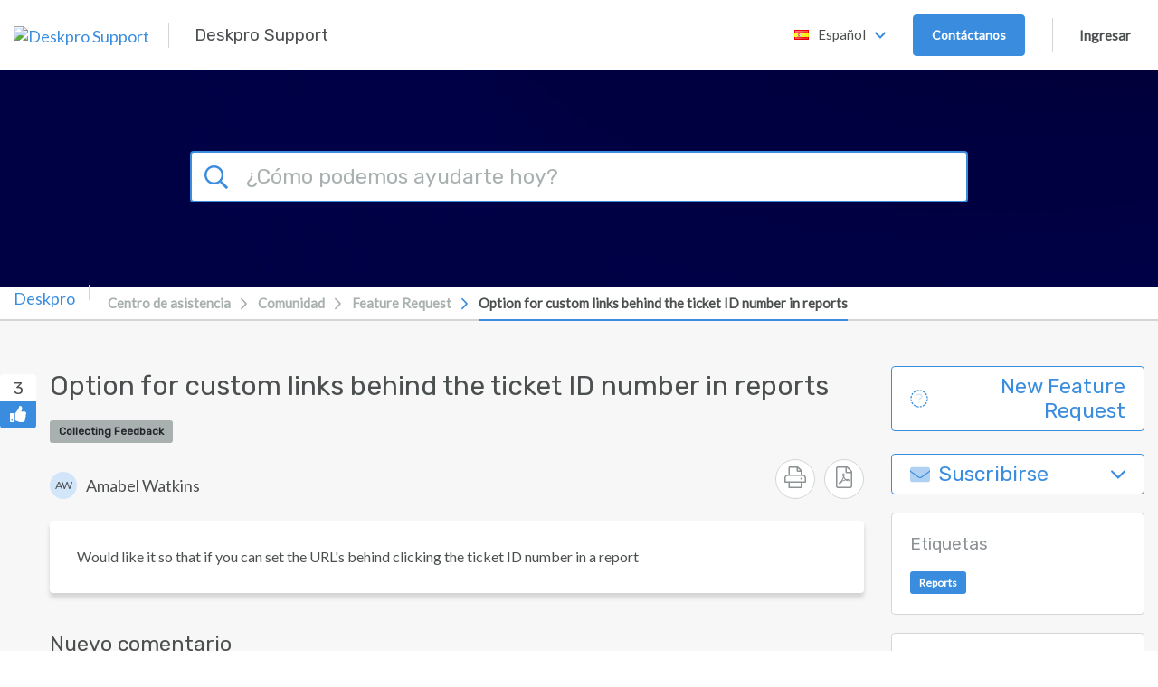

--- FILE ---
content_type: text/html; charset=UTF-8
request_url: https://support.deskpro.com/es-ES/community/view/option-for-custom-links-behind-the-ticket-id-number-in-reports
body_size: 60586
content:
<!doctype html>
<html lang="en">
<head>
    <meta charset="utf-8" />
<meta http-equiv="X-UA-Compatible" content="IE=Edge,chrome=1" />
<meta name="viewport" content="width=device-width, initial-scale=1.0" />

<link rel="icon" href="https://support-attachments.deskpro.com/46013/46012722KGPXHNBPKHTWZHM0-Logo-Rounded.png" type="image/png">

    <link href='https://fonts.googleapis.com/css?family=Lato&subset=latin,latin-ext' rel='stylesheet' type='text/css'>
    <link href='https://fonts.googleapis.com/css?family=Rubik&subset=latin,latin-ext' rel='stylesheet' type='text/css'>

<script type="text/javascript">(window.NREUM||(NREUM={})).init={privacy:{cookies_enabled:true},ajax:{deny_list:["bam.nr-data.net"]},feature_flags:["soft_nav"],distributed_tracing:{enabled:true}};(window.NREUM||(NREUM={})).loader_config={agentID:"1103412154",accountID:"6553535",trustKey:"6553535",xpid:"UgMCUlNQDRABVFNXAAgDUFQD",licenseKey:"NRJS-4f9c601eea097ec2a27",applicationID:"1025794602",browserID:"1103412154"};;/*! For license information please see nr-loader-spa-1.308.0.min.js.LICENSE.txt */
(()=>{var e,t,r={384:(e,t,r)=>{"use strict";r.d(t,{NT:()=>a,US:()=>u,Zm:()=>o,bQ:()=>d,dV:()=>c,pV:()=>l});var n=r(6154),i=r(1863),s=r(1910);const a={beacon:"bam.nr-data.net",errorBeacon:"bam.nr-data.net"};function o(){return n.gm.NREUM||(n.gm.NREUM={}),void 0===n.gm.newrelic&&(n.gm.newrelic=n.gm.NREUM),n.gm.NREUM}function c(){let e=o();return e.o||(e.o={ST:n.gm.setTimeout,SI:n.gm.setImmediate||n.gm.setInterval,CT:n.gm.clearTimeout,XHR:n.gm.XMLHttpRequest,REQ:n.gm.Request,EV:n.gm.Event,PR:n.gm.Promise,MO:n.gm.MutationObserver,FETCH:n.gm.fetch,WS:n.gm.WebSocket},(0,s.i)(...Object.values(e.o))),e}function d(e,t){let r=o();r.initializedAgents??={},t.initializedAt={ms:(0,i.t)(),date:new Date},r.initializedAgents[e]=t}function u(e,t){o()[e]=t}function l(){return function(){let e=o();const t=e.info||{};e.info={beacon:a.beacon,errorBeacon:a.errorBeacon,...t}}(),function(){let e=o();const t=e.init||{};e.init={...t}}(),c(),function(){let e=o();const t=e.loader_config||{};e.loader_config={...t}}(),o()}},782:(e,t,r)=>{"use strict";r.d(t,{T:()=>n});const n=r(860).K7.pageViewTiming},860:(e,t,r)=>{"use strict";r.d(t,{$J:()=>u,K7:()=>c,P3:()=>d,XX:()=>i,Yy:()=>o,df:()=>s,qY:()=>n,v4:()=>a});const n="events",i="jserrors",s="browser/blobs",a="rum",o="browser/logs",c={ajax:"ajax",genericEvents:"generic_events",jserrors:i,logging:"logging",metrics:"metrics",pageAction:"page_action",pageViewEvent:"page_view_event",pageViewTiming:"page_view_timing",sessionReplay:"session_replay",sessionTrace:"session_trace",softNav:"soft_navigations",spa:"spa"},d={[c.pageViewEvent]:1,[c.pageViewTiming]:2,[c.metrics]:3,[c.jserrors]:4,[c.spa]:5,[c.ajax]:6,[c.sessionTrace]:7,[c.softNav]:8,[c.sessionReplay]:9,[c.logging]:10,[c.genericEvents]:11},u={[c.pageViewEvent]:a,[c.pageViewTiming]:n,[c.ajax]:n,[c.spa]:n,[c.softNav]:n,[c.metrics]:i,[c.jserrors]:i,[c.sessionTrace]:s,[c.sessionReplay]:s,[c.logging]:o,[c.genericEvents]:"ins"}},944:(e,t,r)=>{"use strict";r.d(t,{R:()=>i});var n=r(3241);function i(e,t){"function"==typeof console.debug&&(console.debug("New Relic Warning: https://github.com/newrelic/newrelic-browser-agent/blob/main/docs/warning-codes.md#".concat(e),t),(0,n.W)({agentIdentifier:null,drained:null,type:"data",name:"warn",feature:"warn",data:{code:e,secondary:t}}))}},993:(e,t,r)=>{"use strict";r.d(t,{A$:()=>s,ET:()=>a,TZ:()=>o,p_:()=>i});var n=r(860);const i={ERROR:"ERROR",WARN:"WARN",INFO:"INFO",DEBUG:"DEBUG",TRACE:"TRACE"},s={OFF:0,ERROR:1,WARN:2,INFO:3,DEBUG:4,TRACE:5},a="log",o=n.K7.logging},1541:(e,t,r)=>{"use strict";r.d(t,{U:()=>i,f:()=>n});const n={MFE:"MFE",BA:"BA"};function i(e,t){if(2!==t?.harvestEndpointVersion)return{};const r=t.agentRef.runtime.appMetadata.agents[0].entityGuid;return e?{"source.id":e.id,"source.name":e.name,"source.type":e.type,"parent.id":e.parent?.id||r,"parent.type":e.parent?.type||n.BA}:{"entity.guid":r,appId:t.agentRef.info.applicationID}}},1687:(e,t,r)=>{"use strict";r.d(t,{Ak:()=>d,Ze:()=>h,x3:()=>u});var n=r(3241),i=r(7836),s=r(3606),a=r(860),o=r(2646);const c={};function d(e,t){const r={staged:!1,priority:a.P3[t]||0};l(e),c[e].get(t)||c[e].set(t,r)}function u(e,t){e&&c[e]&&(c[e].get(t)&&c[e].delete(t),p(e,t,!1),c[e].size&&f(e))}function l(e){if(!e)throw new Error("agentIdentifier required");c[e]||(c[e]=new Map)}function h(e="",t="feature",r=!1){if(l(e),!e||!c[e].get(t)||r)return p(e,t);c[e].get(t).staged=!0,f(e)}function f(e){const t=Array.from(c[e]);t.every(([e,t])=>t.staged)&&(t.sort((e,t)=>e[1].priority-t[1].priority),t.forEach(([t])=>{c[e].delete(t),p(e,t)}))}function p(e,t,r=!0){const a=e?i.ee.get(e):i.ee,c=s.i.handlers;if(!a.aborted&&a.backlog&&c){if((0,n.W)({agentIdentifier:e,type:"lifecycle",name:"drain",feature:t}),r){const e=a.backlog[t],r=c[t];if(r){for(let t=0;e&&t<e.length;++t)g(e[t],r);Object.entries(r).forEach(([e,t])=>{Object.values(t||{}).forEach(t=>{t[0]?.on&&t[0]?.context()instanceof o.y&&t[0].on(e,t[1])})})}}a.isolatedBacklog||delete c[t],a.backlog[t]=null,a.emit("drain-"+t,[])}}function g(e,t){var r=e[1];Object.values(t[r]||{}).forEach(t=>{var r=e[0];if(t[0]===r){var n=t[1],i=e[3],s=e[2];n.apply(i,s)}})}},1738:(e,t,r)=>{"use strict";r.d(t,{U:()=>f,Y:()=>h});var n=r(3241),i=r(9908),s=r(1863),a=r(944),o=r(5701),c=r(3969),d=r(8362),u=r(860),l=r(4261);function h(e,t,r,s){const h=s||r;!h||h[e]&&h[e]!==d.d.prototype[e]||(h[e]=function(){(0,i.p)(c.xV,["API/"+e+"/called"],void 0,u.K7.metrics,r.ee),(0,n.W)({agentIdentifier:r.agentIdentifier,drained:!!o.B?.[r.agentIdentifier],type:"data",name:"api",feature:l.Pl+e,data:{}});try{return t.apply(this,arguments)}catch(e){(0,a.R)(23,e)}})}function f(e,t,r,n,a){const o=e.info;null===r?delete o.jsAttributes[t]:o.jsAttributes[t]=r,(a||null===r)&&(0,i.p)(l.Pl+n,[(0,s.t)(),t,r],void 0,"session",e.ee)}},1741:(e,t,r)=>{"use strict";r.d(t,{W:()=>s});var n=r(944),i=r(4261);class s{#e(e,...t){if(this[e]!==s.prototype[e])return this[e](...t);(0,n.R)(35,e)}addPageAction(e,t){return this.#e(i.hG,e,t)}register(e){return this.#e(i.eY,e)}recordCustomEvent(e,t){return this.#e(i.fF,e,t)}setPageViewName(e,t){return this.#e(i.Fw,e,t)}setCustomAttribute(e,t,r){return this.#e(i.cD,e,t,r)}noticeError(e,t){return this.#e(i.o5,e,t)}setUserId(e,t=!1){return this.#e(i.Dl,e,t)}setApplicationVersion(e){return this.#e(i.nb,e)}setErrorHandler(e){return this.#e(i.bt,e)}addRelease(e,t){return this.#e(i.k6,e,t)}log(e,t){return this.#e(i.$9,e,t)}start(){return this.#e(i.d3)}finished(e){return this.#e(i.BL,e)}recordReplay(){return this.#e(i.CH)}pauseReplay(){return this.#e(i.Tb)}addToTrace(e){return this.#e(i.U2,e)}setCurrentRouteName(e){return this.#e(i.PA,e)}interaction(e){return this.#e(i.dT,e)}wrapLogger(e,t,r){return this.#e(i.Wb,e,t,r)}measure(e,t){return this.#e(i.V1,e,t)}consent(e){return this.#e(i.Pv,e)}}},1863:(e,t,r)=>{"use strict";function n(){return Math.floor(performance.now())}r.d(t,{t:()=>n})},1910:(e,t,r)=>{"use strict";r.d(t,{i:()=>s});var n=r(944);const i=new Map;function s(...e){return e.every(e=>{if(i.has(e))return i.get(e);const t="function"==typeof e?e.toString():"",r=t.includes("[native code]"),s=t.includes("nrWrapper");return r||s||(0,n.R)(64,e?.name||t),i.set(e,r),r})}},2555:(e,t,r)=>{"use strict";r.d(t,{D:()=>o,f:()=>a});var n=r(384),i=r(8122);const s={beacon:n.NT.beacon,errorBeacon:n.NT.errorBeacon,licenseKey:void 0,applicationID:void 0,sa:void 0,queueTime:void 0,applicationTime:void 0,ttGuid:void 0,user:void 0,account:void 0,product:void 0,extra:void 0,jsAttributes:{},userAttributes:void 0,atts:void 0,transactionName:void 0,tNamePlain:void 0};function a(e){try{return!!e.licenseKey&&!!e.errorBeacon&&!!e.applicationID}catch(e){return!1}}const o=e=>(0,i.a)(e,s)},2614:(e,t,r)=>{"use strict";r.d(t,{BB:()=>a,H3:()=>n,g:()=>d,iL:()=>c,tS:()=>o,uh:()=>i,wk:()=>s});const n="NRBA",i="SESSION",s=144e5,a=18e5,o={STARTED:"session-started",PAUSE:"session-pause",RESET:"session-reset",RESUME:"session-resume",UPDATE:"session-update"},c={SAME_TAB:"same-tab",CROSS_TAB:"cross-tab"},d={OFF:0,FULL:1,ERROR:2}},2646:(e,t,r)=>{"use strict";r.d(t,{y:()=>n});class n{constructor(e){this.contextId=e}}},2843:(e,t,r)=>{"use strict";r.d(t,{G:()=>s,u:()=>i});var n=r(3878);function i(e,t=!1,r,i){(0,n.DD)("visibilitychange",function(){if(t)return void("hidden"===document.visibilityState&&e());e(document.visibilityState)},r,i)}function s(e,t,r){(0,n.sp)("pagehide",e,t,r)}},3241:(e,t,r)=>{"use strict";r.d(t,{W:()=>s});var n=r(6154);const i="newrelic";function s(e={}){try{n.gm.dispatchEvent(new CustomEvent(i,{detail:e}))}catch(e){}}},3304:(e,t,r)=>{"use strict";r.d(t,{A:()=>s});var n=r(7836);const i=()=>{const e=new WeakSet;return(t,r)=>{if("object"==typeof r&&null!==r){if(e.has(r))return;e.add(r)}return r}};function s(e){try{return JSON.stringify(e,i())??""}catch(e){try{n.ee.emit("internal-error",[e])}catch(e){}return""}}},3333:(e,t,r)=>{"use strict";r.d(t,{$v:()=>u,TZ:()=>n,Xh:()=>c,Zp:()=>i,kd:()=>d,mq:()=>o,nf:()=>a,qN:()=>s});const n=r(860).K7.genericEvents,i=["auxclick","click","copy","keydown","paste","scrollend"],s=["focus","blur"],a=4,o=1e3,c=2e3,d=["PageAction","UserAction","BrowserPerformance"],u={RESOURCES:"experimental.resources",REGISTER:"register"}},3434:(e,t,r)=>{"use strict";r.d(t,{Jt:()=>s,YM:()=>d});var n=r(7836),i=r(5607);const s="nr@original:".concat(i.W),a=50;var o=Object.prototype.hasOwnProperty,c=!1;function d(e,t){return e||(e=n.ee),r.inPlace=function(e,t,n,i,s){n||(n="");const a="-"===n.charAt(0);for(let o=0;o<t.length;o++){const c=t[o],d=e[c];l(d)||(e[c]=r(d,a?c+n:n,i,c,s))}},r.flag=s,r;function r(t,r,n,c,d){return l(t)?t:(r||(r=""),nrWrapper[s]=t,function(e,t,r){if(Object.defineProperty&&Object.keys)try{return Object.keys(e).forEach(function(r){Object.defineProperty(t,r,{get:function(){return e[r]},set:function(t){return e[r]=t,t}})}),t}catch(e){u([e],r)}for(var n in e)o.call(e,n)&&(t[n]=e[n])}(t,nrWrapper,e),nrWrapper);function nrWrapper(){var s,o,l,h;let f;try{o=this,s=[...arguments],l="function"==typeof n?n(s,o):n||{}}catch(t){u([t,"",[s,o,c],l],e)}i(r+"start",[s,o,c],l,d);const p=performance.now();let g;try{return h=t.apply(o,s),g=performance.now(),h}catch(e){throw g=performance.now(),i(r+"err",[s,o,e],l,d),f=e,f}finally{const e=g-p,t={start:p,end:g,duration:e,isLongTask:e>=a,methodName:c,thrownError:f};t.isLongTask&&i("long-task",[t,o],l,d),i(r+"end",[s,o,h],l,d)}}}function i(r,n,i,s){if(!c||t){var a=c;c=!0;try{e.emit(r,n,i,t,s)}catch(t){u([t,r,n,i],e)}c=a}}}function u(e,t){t||(t=n.ee);try{t.emit("internal-error",e)}catch(e){}}function l(e){return!(e&&"function"==typeof e&&e.apply&&!e[s])}},3606:(e,t,r)=>{"use strict";r.d(t,{i:()=>s});var n=r(9908);s.on=a;var i=s.handlers={};function s(e,t,r,s){a(s||n.d,i,e,t,r)}function a(e,t,r,i,s){s||(s="feature"),e||(e=n.d);var a=t[s]=t[s]||{};(a[r]=a[r]||[]).push([e,i])}},3738:(e,t,r)=>{"use strict";r.d(t,{He:()=>i,Kp:()=>o,Lc:()=>d,Rz:()=>u,TZ:()=>n,bD:()=>s,d3:()=>a,jx:()=>l,sl:()=>h,uP:()=>c});const n=r(860).K7.sessionTrace,i="bstResource",s="resource",a="-start",o="-end",c="fn"+a,d="fn"+o,u="pushState",l=1e3,h=3e4},3785:(e,t,r)=>{"use strict";r.d(t,{R:()=>c,b:()=>d});var n=r(9908),i=r(1863),s=r(860),a=r(3969),o=r(993);function c(e,t,r={},c=o.p_.INFO,d=!0,u,l=(0,i.t)()){(0,n.p)(a.xV,["API/logging/".concat(c.toLowerCase(),"/called")],void 0,s.K7.metrics,e),(0,n.p)(o.ET,[l,t,r,c,d,u],void 0,s.K7.logging,e)}function d(e){return"string"==typeof e&&Object.values(o.p_).some(t=>t===e.toUpperCase().trim())}},3878:(e,t,r)=>{"use strict";function n(e,t){return{capture:e,passive:!1,signal:t}}function i(e,t,r=!1,i){window.addEventListener(e,t,n(r,i))}function s(e,t,r=!1,i){document.addEventListener(e,t,n(r,i))}r.d(t,{DD:()=>s,jT:()=>n,sp:()=>i})},3962:(e,t,r)=>{"use strict";r.d(t,{AM:()=>a,O2:()=>l,OV:()=>s,Qu:()=>h,TZ:()=>c,ih:()=>f,pP:()=>o,t1:()=>u,tC:()=>i,wD:()=>d});var n=r(860);const i=["click","keydown","submit"],s="popstate",a="api",o="initialPageLoad",c=n.K7.softNav,d=5e3,u=500,l={INITIAL_PAGE_LOAD:"",ROUTE_CHANGE:1,UNSPECIFIED:2},h={INTERACTION:1,AJAX:2,CUSTOM_END:3,CUSTOM_TRACER:4},f={IP:"in progress",PF:"pending finish",FIN:"finished",CAN:"cancelled"}},3969:(e,t,r)=>{"use strict";r.d(t,{TZ:()=>n,XG:()=>o,rs:()=>i,xV:()=>a,z_:()=>s});const n=r(860).K7.metrics,i="sm",s="cm",a="storeSupportabilityMetrics",o="storeEventMetrics"},4234:(e,t,r)=>{"use strict";r.d(t,{W:()=>s});var n=r(7836),i=r(1687);class s{constructor(e,t){this.agentIdentifier=e,this.ee=n.ee.get(e),this.featureName=t,this.blocked=!1}deregisterDrain(){(0,i.x3)(this.agentIdentifier,this.featureName)}}},4261:(e,t,r)=>{"use strict";r.d(t,{$9:()=>u,BL:()=>c,CH:()=>p,Dl:()=>R,Fw:()=>w,PA:()=>v,Pl:()=>n,Pv:()=>A,Tb:()=>h,U2:()=>a,V1:()=>E,Wb:()=>T,bt:()=>y,cD:()=>b,d3:()=>x,dT:()=>d,eY:()=>g,fF:()=>f,hG:()=>s,hw:()=>i,k6:()=>o,nb:()=>m,o5:()=>l});const n="api-",i=n+"ixn-",s="addPageAction",a="addToTrace",o="addRelease",c="finished",d="interaction",u="log",l="noticeError",h="pauseReplay",f="recordCustomEvent",p="recordReplay",g="register",m="setApplicationVersion",v="setCurrentRouteName",b="setCustomAttribute",y="setErrorHandler",w="setPageViewName",R="setUserId",x="start",T="wrapLogger",E="measure",A="consent"},5205:(e,t,r)=>{"use strict";r.d(t,{j:()=>S});var n=r(384),i=r(1741);var s=r(2555),a=r(3333);const o=e=>{if(!e||"string"!=typeof e)return!1;try{document.createDocumentFragment().querySelector(e)}catch{return!1}return!0};var c=r(2614),d=r(944),u=r(8122);const l="[data-nr-mask]",h=e=>(0,u.a)(e,(()=>{const e={feature_flags:[],experimental:{allow_registered_children:!1,resources:!1},mask_selector:"*",block_selector:"[data-nr-block]",mask_input_options:{color:!1,date:!1,"datetime-local":!1,email:!1,month:!1,number:!1,range:!1,search:!1,tel:!1,text:!1,time:!1,url:!1,week:!1,textarea:!1,select:!1,password:!0}};return{ajax:{deny_list:void 0,block_internal:!0,enabled:!0,autoStart:!0},api:{get allow_registered_children(){return e.feature_flags.includes(a.$v.REGISTER)||e.experimental.allow_registered_children},set allow_registered_children(t){e.experimental.allow_registered_children=t},duplicate_registered_data:!1},browser_consent_mode:{enabled:!1},distributed_tracing:{enabled:void 0,exclude_newrelic_header:void 0,cors_use_newrelic_header:void 0,cors_use_tracecontext_headers:void 0,allowed_origins:void 0},get feature_flags(){return e.feature_flags},set feature_flags(t){e.feature_flags=t},generic_events:{enabled:!0,autoStart:!0},harvest:{interval:30},jserrors:{enabled:!0,autoStart:!0},logging:{enabled:!0,autoStart:!0},metrics:{enabled:!0,autoStart:!0},obfuscate:void 0,page_action:{enabled:!0},page_view_event:{enabled:!0,autoStart:!0},page_view_timing:{enabled:!0,autoStart:!0},performance:{capture_marks:!1,capture_measures:!1,capture_detail:!0,resources:{get enabled(){return e.feature_flags.includes(a.$v.RESOURCES)||e.experimental.resources},set enabled(t){e.experimental.resources=t},asset_types:[],first_party_domains:[],ignore_newrelic:!0}},privacy:{cookies_enabled:!0},proxy:{assets:void 0,beacon:void 0},session:{expiresMs:c.wk,inactiveMs:c.BB},session_replay:{autoStart:!0,enabled:!1,preload:!1,sampling_rate:10,error_sampling_rate:100,collect_fonts:!1,inline_images:!1,fix_stylesheets:!0,mask_all_inputs:!0,get mask_text_selector(){return e.mask_selector},set mask_text_selector(t){o(t)?e.mask_selector="".concat(t,",").concat(l):""===t||null===t?e.mask_selector=l:(0,d.R)(5,t)},get block_class(){return"nr-block"},get ignore_class(){return"nr-ignore"},get mask_text_class(){return"nr-mask"},get block_selector(){return e.block_selector},set block_selector(t){o(t)?e.block_selector+=",".concat(t):""!==t&&(0,d.R)(6,t)},get mask_input_options(){return e.mask_input_options},set mask_input_options(t){t&&"object"==typeof t?e.mask_input_options={...t,password:!0}:(0,d.R)(7,t)}},session_trace:{enabled:!0,autoStart:!0},soft_navigations:{enabled:!0,autoStart:!0},spa:{enabled:!0,autoStart:!0},ssl:void 0,user_actions:{enabled:!0,elementAttributes:["id","className","tagName","type"]}}})());var f=r(6154),p=r(9324);let g=0;const m={buildEnv:p.F3,distMethod:p.Xs,version:p.xv,originTime:f.WN},v={consented:!1},b={appMetadata:{},get consented(){return this.session?.state?.consent||v.consented},set consented(e){v.consented=e},customTransaction:void 0,denyList:void 0,disabled:!1,harvester:void 0,isolatedBacklog:!1,isRecording:!1,loaderType:void 0,maxBytes:3e4,obfuscator:void 0,onerror:void 0,ptid:void 0,releaseIds:{},session:void 0,timeKeeper:void 0,registeredEntities:[],jsAttributesMetadata:{bytes:0},get harvestCount(){return++g}},y=e=>{const t=(0,u.a)(e,b),r=Object.keys(m).reduce((e,t)=>(e[t]={value:m[t],writable:!1,configurable:!0,enumerable:!0},e),{});return Object.defineProperties(t,r)};var w=r(5701);const R=e=>{const t=e.startsWith("http");e+="/",r.p=t?e:"https://"+e};var x=r(7836),T=r(3241);const E={accountID:void 0,trustKey:void 0,agentID:void 0,licenseKey:void 0,applicationID:void 0,xpid:void 0},A=e=>(0,u.a)(e,E),_=new Set;function S(e,t={},r,a){let{init:o,info:c,loader_config:d,runtime:u={},exposed:l=!0}=t;if(!c){const e=(0,n.pV)();o=e.init,c=e.info,d=e.loader_config}e.init=h(o||{}),e.loader_config=A(d||{}),c.jsAttributes??={},f.bv&&(c.jsAttributes.isWorker=!0),e.info=(0,s.D)(c);const p=e.init,g=[c.beacon,c.errorBeacon];_.has(e.agentIdentifier)||(p.proxy.assets&&(R(p.proxy.assets),g.push(p.proxy.assets)),p.proxy.beacon&&g.push(p.proxy.beacon),e.beacons=[...g],function(e){const t=(0,n.pV)();Object.getOwnPropertyNames(i.W.prototype).forEach(r=>{const n=i.W.prototype[r];if("function"!=typeof n||"constructor"===n)return;let s=t[r];e[r]&&!1!==e.exposed&&"micro-agent"!==e.runtime?.loaderType&&(t[r]=(...t)=>{const n=e[r](...t);return s?s(...t):n})})}(e),(0,n.US)("activatedFeatures",w.B)),u.denyList=[...p.ajax.deny_list||[],...p.ajax.block_internal?g:[]],u.ptid=e.agentIdentifier,u.loaderType=r,e.runtime=y(u),_.has(e.agentIdentifier)||(e.ee=x.ee.get(e.agentIdentifier),e.exposed=l,(0,T.W)({agentIdentifier:e.agentIdentifier,drained:!!w.B?.[e.agentIdentifier],type:"lifecycle",name:"initialize",feature:void 0,data:e.config})),_.add(e.agentIdentifier)}},5270:(e,t,r)=>{"use strict";r.d(t,{Aw:()=>a,SR:()=>s,rF:()=>o});var n=r(384),i=r(7767);function s(e){return!!(0,n.dV)().o.MO&&(0,i.V)(e)&&!0===e?.session_trace.enabled}function a(e){return!0===e?.session_replay.preload&&s(e)}function o(e,t){try{if("string"==typeof t?.type){if("password"===t.type.toLowerCase())return"*".repeat(e?.length||0);if(void 0!==t?.dataset?.nrUnmask||t?.classList?.contains("nr-unmask"))return e}}catch(e){}return"string"==typeof e?e.replace(/[\S]/g,"*"):"*".repeat(e?.length||0)}},5289:(e,t,r)=>{"use strict";r.d(t,{GG:()=>a,Qr:()=>c,sB:()=>o});var n=r(3878),i=r(6389);function s(){return"undefined"==typeof document||"complete"===document.readyState}function a(e,t){if(s())return e();const r=(0,i.J)(e),a=setInterval(()=>{s()&&(clearInterval(a),r())},500);(0,n.sp)("load",r,t)}function o(e){if(s())return e();(0,n.DD)("DOMContentLoaded",e)}function c(e){if(s())return e();(0,n.sp)("popstate",e)}},5607:(e,t,r)=>{"use strict";r.d(t,{W:()=>n});const n=(0,r(9566).bz)()},5701:(e,t,r)=>{"use strict";r.d(t,{B:()=>s,t:()=>a});var n=r(3241);const i=new Set,s={};function a(e,t){const r=t.agentIdentifier;s[r]??={},e&&"object"==typeof e&&(i.has(r)||(t.ee.emit("rumresp",[e]),s[r]=e,i.add(r),(0,n.W)({agentIdentifier:r,loaded:!0,drained:!0,type:"lifecycle",name:"load",feature:void 0,data:e})))}},6154:(e,t,r)=>{"use strict";r.d(t,{OF:()=>d,RI:()=>i,WN:()=>h,bv:()=>s,eN:()=>f,gm:()=>a,lR:()=>l,m:()=>c,mw:()=>o,sb:()=>u});var n=r(1863);const i="undefined"!=typeof window&&!!window.document,s="undefined"!=typeof WorkerGlobalScope&&("undefined"!=typeof self&&self instanceof WorkerGlobalScope&&self.navigator instanceof WorkerNavigator||"undefined"!=typeof globalThis&&globalThis instanceof WorkerGlobalScope&&globalThis.navigator instanceof WorkerNavigator),a=i?window:"undefined"!=typeof WorkerGlobalScope&&("undefined"!=typeof self&&self instanceof WorkerGlobalScope&&self||"undefined"!=typeof globalThis&&globalThis instanceof WorkerGlobalScope&&globalThis),o=Boolean("hidden"===a?.document?.visibilityState),c=""+a?.location,d=/iPad|iPhone|iPod/.test(a.navigator?.userAgent),u=d&&"undefined"==typeof SharedWorker,l=(()=>{const e=a.navigator?.userAgent?.match(/Firefox[/\s](\d+\.\d+)/);return Array.isArray(e)&&e.length>=2?+e[1]:0})(),h=Date.now()-(0,n.t)(),f=()=>"undefined"!=typeof PerformanceNavigationTiming&&a?.performance?.getEntriesByType("navigation")?.[0]?.responseStart},6344:(e,t,r)=>{"use strict";r.d(t,{BB:()=>u,Qb:()=>l,TZ:()=>i,Ug:()=>a,Vh:()=>s,_s:()=>o,bc:()=>d,yP:()=>c});var n=r(2614);const i=r(860).K7.sessionReplay,s="errorDuringReplay",a=.12,o={DomContentLoaded:0,Load:1,FullSnapshot:2,IncrementalSnapshot:3,Meta:4,Custom:5},c={[n.g.ERROR]:15e3,[n.g.FULL]:3e5,[n.g.OFF]:0},d={RESET:{message:"Session was reset",sm:"Reset"},IMPORT:{message:"Recorder failed to import",sm:"Import"},TOO_MANY:{message:"429: Too Many Requests",sm:"Too-Many"},TOO_BIG:{message:"Payload was too large",sm:"Too-Big"},CROSS_TAB:{message:"Session Entity was set to OFF on another tab",sm:"Cross-Tab"},ENTITLEMENTS:{message:"Session Replay is not allowed and will not be started",sm:"Entitlement"}},u=5e3,l={API:"api",RESUME:"resume",SWITCH_TO_FULL:"switchToFull",INITIALIZE:"initialize",PRELOAD:"preload"}},6389:(e,t,r)=>{"use strict";function n(e,t=500,r={}){const n=r?.leading||!1;let i;return(...r)=>{n&&void 0===i&&(e.apply(this,r),i=setTimeout(()=>{i=clearTimeout(i)},t)),n||(clearTimeout(i),i=setTimeout(()=>{e.apply(this,r)},t))}}function i(e){let t=!1;return(...r)=>{t||(t=!0,e.apply(this,r))}}r.d(t,{J:()=>i,s:()=>n})},6630:(e,t,r)=>{"use strict";r.d(t,{T:()=>n});const n=r(860).K7.pageViewEvent},6774:(e,t,r)=>{"use strict";r.d(t,{T:()=>n});const n=r(860).K7.jserrors},7295:(e,t,r)=>{"use strict";r.d(t,{Xv:()=>a,gX:()=>i,iW:()=>s});var n=[];function i(e){if(!e||s(e))return!1;if(0===n.length)return!0;if("*"===n[0].hostname)return!1;for(var t=0;t<n.length;t++){var r=n[t];if(r.hostname.test(e.hostname)&&r.pathname.test(e.pathname))return!1}return!0}function s(e){return void 0===e.hostname}function a(e){if(n=[],e&&e.length)for(var t=0;t<e.length;t++){let r=e[t];if(!r)continue;if("*"===r)return void(n=[{hostname:"*"}]);0===r.indexOf("http://")?r=r.substring(7):0===r.indexOf("https://")&&(r=r.substring(8));const i=r.indexOf("/");let s,a;i>0?(s=r.substring(0,i),a=r.substring(i)):(s=r,a="*");let[c]=s.split(":");n.push({hostname:o(c),pathname:o(a,!0)})}}function o(e,t=!1){const r=e.replace(/[.+?^${}()|[\]\\]/g,e=>"\\"+e).replace(/\*/g,".*?");return new RegExp((t?"^":"")+r+"$")}},7485:(e,t,r)=>{"use strict";r.d(t,{D:()=>i});var n=r(6154);function i(e){if(0===(e||"").indexOf("data:"))return{protocol:"data"};try{const t=new URL(e,location.href),r={port:t.port,hostname:t.hostname,pathname:t.pathname,search:t.search,protocol:t.protocol.slice(0,t.protocol.indexOf(":")),sameOrigin:t.protocol===n.gm?.location?.protocol&&t.host===n.gm?.location?.host};return r.port&&""!==r.port||("http:"===t.protocol&&(r.port="80"),"https:"===t.protocol&&(r.port="443")),r.pathname&&""!==r.pathname?r.pathname.startsWith("/")||(r.pathname="/".concat(r.pathname)):r.pathname="/",r}catch(e){return{}}}},7699:(e,t,r)=>{"use strict";r.d(t,{It:()=>s,KC:()=>o,No:()=>i,qh:()=>a});var n=r(860);const i=16e3,s=1e6,a="SESSION_ERROR",o={[n.K7.logging]:!0,[n.K7.genericEvents]:!1,[n.K7.jserrors]:!1,[n.K7.ajax]:!1}},7767:(e,t,r)=>{"use strict";r.d(t,{V:()=>i});var n=r(6154);const i=e=>n.RI&&!0===e?.privacy.cookies_enabled},7836:(e,t,r)=>{"use strict";r.d(t,{P:()=>o,ee:()=>c});var n=r(384),i=r(8990),s=r(2646),a=r(5607);const o="nr@context:".concat(a.W),c=function e(t,r){var n={},a={},u={},l=!1;try{l=16===r.length&&d.initializedAgents?.[r]?.runtime.isolatedBacklog}catch(e){}var h={on:p,addEventListener:p,removeEventListener:function(e,t){var r=n[e];if(!r)return;for(var i=0;i<r.length;i++)r[i]===t&&r.splice(i,1)},emit:function(e,r,n,i,s){!1!==s&&(s=!0);if(c.aborted&&!i)return;t&&s&&t.emit(e,r,n);var o=f(n);g(e).forEach(e=>{e.apply(o,r)});var d=v()[a[e]];d&&d.push([h,e,r,o]);return o},get:m,listeners:g,context:f,buffer:function(e,t){const r=v();if(t=t||"feature",h.aborted)return;Object.entries(e||{}).forEach(([e,n])=>{a[n]=t,t in r||(r[t]=[])})},abort:function(){h._aborted=!0,Object.keys(h.backlog).forEach(e=>{delete h.backlog[e]})},isBuffering:function(e){return!!v()[a[e]]},debugId:r,backlog:l?{}:t&&"object"==typeof t.backlog?t.backlog:{},isolatedBacklog:l};return Object.defineProperty(h,"aborted",{get:()=>{let e=h._aborted||!1;return e||(t&&(e=t.aborted),e)}}),h;function f(e){return e&&e instanceof s.y?e:e?(0,i.I)(e,o,()=>new s.y(o)):new s.y(o)}function p(e,t){n[e]=g(e).concat(t)}function g(e){return n[e]||[]}function m(t){return u[t]=u[t]||e(h,t)}function v(){return h.backlog}}(void 0,"globalEE"),d=(0,n.Zm)();d.ee||(d.ee=c)},8122:(e,t,r)=>{"use strict";r.d(t,{a:()=>i});var n=r(944);function i(e,t){try{if(!e||"object"!=typeof e)return(0,n.R)(3);if(!t||"object"!=typeof t)return(0,n.R)(4);const r=Object.create(Object.getPrototypeOf(t),Object.getOwnPropertyDescriptors(t)),s=0===Object.keys(r).length?e:r;for(let a in s)if(void 0!==e[a])try{if(null===e[a]){r[a]=null;continue}Array.isArray(e[a])&&Array.isArray(t[a])?r[a]=Array.from(new Set([...e[a],...t[a]])):"object"==typeof e[a]&&"object"==typeof t[a]?r[a]=i(e[a],t[a]):r[a]=e[a]}catch(e){r[a]||(0,n.R)(1,e)}return r}catch(e){(0,n.R)(2,e)}}},8139:(e,t,r)=>{"use strict";r.d(t,{u:()=>h});var n=r(7836),i=r(3434),s=r(8990),a=r(6154);const o={},c=a.gm.XMLHttpRequest,d="addEventListener",u="removeEventListener",l="nr@wrapped:".concat(n.P);function h(e){var t=function(e){return(e||n.ee).get("events")}(e);if(o[t.debugId]++)return t;o[t.debugId]=1;var r=(0,i.YM)(t,!0);function h(e){r.inPlace(e,[d,u],"-",p)}function p(e,t){return e[1]}return"getPrototypeOf"in Object&&(a.RI&&f(document,h),c&&f(c.prototype,h),f(a.gm,h)),t.on(d+"-start",function(e,t){var n=e[1];if(null!==n&&("function"==typeof n||"object"==typeof n)&&"newrelic"!==e[0]){var i=(0,s.I)(n,l,function(){var e={object:function(){if("function"!=typeof n.handleEvent)return;return n.handleEvent.apply(n,arguments)},function:n}[typeof n];return e?r(e,"fn-",null,e.name||"anonymous"):n});this.wrapped=e[1]=i}}),t.on(u+"-start",function(e){e[1]=this.wrapped||e[1]}),t}function f(e,t,...r){let n=e;for(;"object"==typeof n&&!Object.prototype.hasOwnProperty.call(n,d);)n=Object.getPrototypeOf(n);n&&t(n,...r)}},8362:(e,t,r)=>{"use strict";r.d(t,{d:()=>s});var n=r(9566),i=r(1741);class s extends i.W{agentIdentifier=(0,n.LA)(16)}},8374:(e,t,r)=>{r.nc=(()=>{try{return document?.currentScript?.nonce}catch(e){}return""})()},8990:(e,t,r)=>{"use strict";r.d(t,{I:()=>i});var n=Object.prototype.hasOwnProperty;function i(e,t,r){if(n.call(e,t))return e[t];var i=r();if(Object.defineProperty&&Object.keys)try{return Object.defineProperty(e,t,{value:i,writable:!0,enumerable:!1}),i}catch(e){}return e[t]=i,i}},9119:(e,t,r)=>{"use strict";r.d(t,{L:()=>s});var n=/([^?#]*)[^#]*(#[^?]*|$).*/,i=/([^?#]*)().*/;function s(e,t){return e?e.replace(t?n:i,"$1$2"):e}},9300:(e,t,r)=>{"use strict";r.d(t,{T:()=>n});const n=r(860).K7.ajax},9324:(e,t,r)=>{"use strict";r.d(t,{AJ:()=>a,F3:()=>i,Xs:()=>s,Yq:()=>o,xv:()=>n});const n="1.308.0",i="PROD",s="CDN",a="@newrelic/rrweb",o="1.0.1"},9566:(e,t,r)=>{"use strict";r.d(t,{LA:()=>o,ZF:()=>c,bz:()=>a,el:()=>d});var n=r(6154);const i="xxxxxxxx-xxxx-4xxx-yxxx-xxxxxxxxxxxx";function s(e,t){return e?15&e[t]:16*Math.random()|0}function a(){const e=n.gm?.crypto||n.gm?.msCrypto;let t,r=0;return e&&e.getRandomValues&&(t=e.getRandomValues(new Uint8Array(30))),i.split("").map(e=>"x"===e?s(t,r++).toString(16):"y"===e?(3&s()|8).toString(16):e).join("")}function o(e){const t=n.gm?.crypto||n.gm?.msCrypto;let r,i=0;t&&t.getRandomValues&&(r=t.getRandomValues(new Uint8Array(e)));const a=[];for(var o=0;o<e;o++)a.push(s(r,i++).toString(16));return a.join("")}function c(){return o(16)}function d(){return o(32)}},9908:(e,t,r)=>{"use strict";r.d(t,{d:()=>n,p:()=>i});var n=r(7836).ee.get("handle");function i(e,t,r,i,s){s?(s.buffer([e],i),s.emit(e,t,r)):(n.buffer([e],i),n.emit(e,t,r))}}},n={};function i(e){var t=n[e];if(void 0!==t)return t.exports;var s=n[e]={exports:{}};return r[e](s,s.exports,i),s.exports}i.m=r,i.d=(e,t)=>{for(var r in t)i.o(t,r)&&!i.o(e,r)&&Object.defineProperty(e,r,{enumerable:!0,get:t[r]})},i.f={},i.e=e=>Promise.all(Object.keys(i.f).reduce((t,r)=>(i.f[r](e,t),t),[])),i.u=e=>({212:"nr-spa-compressor",249:"nr-spa-recorder",478:"nr-spa"}[e]+"-1.308.0.min.js"),i.o=(e,t)=>Object.prototype.hasOwnProperty.call(e,t),e={},t="NRBA-1.308.0.PROD:",i.l=(r,n,s,a)=>{if(e[r])e[r].push(n);else{var o,c;if(void 0!==s)for(var d=document.getElementsByTagName("script"),u=0;u<d.length;u++){var l=d[u];if(l.getAttribute("src")==r||l.getAttribute("data-webpack")==t+s){o=l;break}}if(!o){c=!0;var h={478:"sha512-RSfSVnmHk59T/uIPbdSE0LPeqcEdF4/+XhfJdBuccH5rYMOEZDhFdtnh6X6nJk7hGpzHd9Ujhsy7lZEz/ORYCQ==",249:"sha512-ehJXhmntm85NSqW4MkhfQqmeKFulra3klDyY0OPDUE+sQ3GokHlPh1pmAzuNy//3j4ac6lzIbmXLvGQBMYmrkg==",212:"sha512-B9h4CR46ndKRgMBcK+j67uSR2RCnJfGefU+A7FrgR/k42ovXy5x/MAVFiSvFxuVeEk/pNLgvYGMp1cBSK/G6Fg=="};(o=document.createElement("script")).charset="utf-8",i.nc&&o.setAttribute("nonce",i.nc),o.setAttribute("data-webpack",t+s),o.src=r,0!==o.src.indexOf(window.location.origin+"/")&&(o.crossOrigin="anonymous"),h[a]&&(o.integrity=h[a])}e[r]=[n];var f=(t,n)=>{o.onerror=o.onload=null,clearTimeout(p);var i=e[r];if(delete e[r],o.parentNode&&o.parentNode.removeChild(o),i&&i.forEach(e=>e(n)),t)return t(n)},p=setTimeout(f.bind(null,void 0,{type:"timeout",target:o}),12e4);o.onerror=f.bind(null,o.onerror),o.onload=f.bind(null,o.onload),c&&document.head.appendChild(o)}},i.r=e=>{"undefined"!=typeof Symbol&&Symbol.toStringTag&&Object.defineProperty(e,Symbol.toStringTag,{value:"Module"}),Object.defineProperty(e,"__esModule",{value:!0})},i.p="https://js-agent.newrelic.com/",(()=>{var e={38:0,788:0};i.f.j=(t,r)=>{var n=i.o(e,t)?e[t]:void 0;if(0!==n)if(n)r.push(n[2]);else{var s=new Promise((r,i)=>n=e[t]=[r,i]);r.push(n[2]=s);var a=i.p+i.u(t),o=new Error;i.l(a,r=>{if(i.o(e,t)&&(0!==(n=e[t])&&(e[t]=void 0),n)){var s=r&&("load"===r.type?"missing":r.type),a=r&&r.target&&r.target.src;o.message="Loading chunk "+t+" failed: ("+s+": "+a+")",o.name="ChunkLoadError",o.type=s,o.request=a,n[1](o)}},"chunk-"+t,t)}};var t=(t,r)=>{var n,s,[a,o,c]=r,d=0;if(a.some(t=>0!==e[t])){for(n in o)i.o(o,n)&&(i.m[n]=o[n]);if(c)c(i)}for(t&&t(r);d<a.length;d++)s=a[d],i.o(e,s)&&e[s]&&e[s][0](),e[s]=0},r=self["webpackChunk:NRBA-1.308.0.PROD"]=self["webpackChunk:NRBA-1.308.0.PROD"]||[];r.forEach(t.bind(null,0)),r.push=t.bind(null,r.push.bind(r))})(),(()=>{"use strict";i(8374);var e=i(8362),t=i(860);const r=Object.values(t.K7);var n=i(5205);var s=i(9908),a=i(1863),o=i(4261),c=i(1738);var d=i(1687),u=i(4234),l=i(5289),h=i(6154),f=i(944),p=i(5270),g=i(7767),m=i(6389),v=i(7699);class b extends u.W{constructor(e,t){super(e.agentIdentifier,t),this.agentRef=e,this.abortHandler=void 0,this.featAggregate=void 0,this.loadedSuccessfully=void 0,this.onAggregateImported=new Promise(e=>{this.loadedSuccessfully=e}),this.deferred=Promise.resolve(),!1===e.init[this.featureName].autoStart?this.deferred=new Promise((t,r)=>{this.ee.on("manual-start-all",(0,m.J)(()=>{(0,d.Ak)(e.agentIdentifier,this.featureName),t()}))}):(0,d.Ak)(e.agentIdentifier,t)}importAggregator(e,t,r={}){if(this.featAggregate)return;const n=async()=>{let n;await this.deferred;try{if((0,g.V)(e.init)){const{setupAgentSession:t}=await i.e(478).then(i.bind(i,8766));n=t(e)}}catch(e){(0,f.R)(20,e),this.ee.emit("internal-error",[e]),(0,s.p)(v.qh,[e],void 0,this.featureName,this.ee)}try{if(!this.#t(this.featureName,n,e.init))return(0,d.Ze)(this.agentIdentifier,this.featureName),void this.loadedSuccessfully(!1);const{Aggregate:i}=await t();this.featAggregate=new i(e,r),e.runtime.harvester.initializedAggregates.push(this.featAggregate),this.loadedSuccessfully(!0)}catch(e){(0,f.R)(34,e),this.abortHandler?.(),(0,d.Ze)(this.agentIdentifier,this.featureName,!0),this.loadedSuccessfully(!1),this.ee&&this.ee.abort()}};h.RI?(0,l.GG)(()=>n(),!0):n()}#t(e,r,n){if(this.blocked)return!1;switch(e){case t.K7.sessionReplay:return(0,p.SR)(n)&&!!r;case t.K7.sessionTrace:return!!r;default:return!0}}}var y=i(6630),w=i(2614),R=i(3241);class x extends b{static featureName=y.T;constructor(e){var t;super(e,y.T),this.setupInspectionEvents(e.agentIdentifier),t=e,(0,c.Y)(o.Fw,function(e,r){"string"==typeof e&&("/"!==e.charAt(0)&&(e="/"+e),t.runtime.customTransaction=(r||"http://custom.transaction")+e,(0,s.p)(o.Pl+o.Fw,[(0,a.t)()],void 0,void 0,t.ee))},t),this.importAggregator(e,()=>i.e(478).then(i.bind(i,2467)))}setupInspectionEvents(e){const t=(t,r)=>{t&&(0,R.W)({agentIdentifier:e,timeStamp:t.timeStamp,loaded:"complete"===t.target.readyState,type:"window",name:r,data:t.target.location+""})};(0,l.sB)(e=>{t(e,"DOMContentLoaded")}),(0,l.GG)(e=>{t(e,"load")}),(0,l.Qr)(e=>{t(e,"navigate")}),this.ee.on(w.tS.UPDATE,(t,r)=>{(0,R.W)({agentIdentifier:e,type:"lifecycle",name:"session",data:r})})}}var T=i(384);class E extends e.d{constructor(e){var t;(super(),h.gm)?(this.features={},(0,T.bQ)(this.agentIdentifier,this),this.desiredFeatures=new Set(e.features||[]),this.desiredFeatures.add(x),(0,n.j)(this,e,e.loaderType||"agent"),t=this,(0,c.Y)(o.cD,function(e,r,n=!1){if("string"==typeof e){if(["string","number","boolean"].includes(typeof r)||null===r)return(0,c.U)(t,e,r,o.cD,n);(0,f.R)(40,typeof r)}else(0,f.R)(39,typeof e)},t),function(e){(0,c.Y)(o.Dl,function(t,r=!1){if("string"!=typeof t&&null!==t)return void(0,f.R)(41,typeof t);const n=e.info.jsAttributes["enduser.id"];r&&null!=n&&n!==t?(0,s.p)(o.Pl+"setUserIdAndResetSession",[t],void 0,"session",e.ee):(0,c.U)(e,"enduser.id",t,o.Dl,!0)},e)}(this),function(e){(0,c.Y)(o.nb,function(t){if("string"==typeof t||null===t)return(0,c.U)(e,"application.version",t,o.nb,!1);(0,f.R)(42,typeof t)},e)}(this),function(e){(0,c.Y)(o.d3,function(){e.ee.emit("manual-start-all")},e)}(this),function(e){(0,c.Y)(o.Pv,function(t=!0){if("boolean"==typeof t){if((0,s.p)(o.Pl+o.Pv,[t],void 0,"session",e.ee),e.runtime.consented=t,t){const t=e.features.page_view_event;t.onAggregateImported.then(e=>{const r=t.featAggregate;e&&!r.sentRum&&r.sendRum()})}}else(0,f.R)(65,typeof t)},e)}(this),this.run()):(0,f.R)(21)}get config(){return{info:this.info,init:this.init,loader_config:this.loader_config,runtime:this.runtime}}get api(){return this}run(){try{const e=function(e){const t={};return r.forEach(r=>{t[r]=!!e[r]?.enabled}),t}(this.init),n=[...this.desiredFeatures];n.sort((e,r)=>t.P3[e.featureName]-t.P3[r.featureName]),n.forEach(r=>{if(!e[r.featureName]&&r.featureName!==t.K7.pageViewEvent)return;if(r.featureName===t.K7.spa)return void(0,f.R)(67);const n=function(e){switch(e){case t.K7.ajax:return[t.K7.jserrors];case t.K7.sessionTrace:return[t.K7.ajax,t.K7.pageViewEvent];case t.K7.sessionReplay:return[t.K7.sessionTrace];case t.K7.pageViewTiming:return[t.K7.pageViewEvent];default:return[]}}(r.featureName).filter(e=>!(e in this.features));n.length>0&&(0,f.R)(36,{targetFeature:r.featureName,missingDependencies:n}),this.features[r.featureName]=new r(this)})}catch(e){(0,f.R)(22,e);for(const e in this.features)this.features[e].abortHandler?.();const t=(0,T.Zm)();delete t.initializedAgents[this.agentIdentifier]?.features,delete this.sharedAggregator;return t.ee.get(this.agentIdentifier).abort(),!1}}}var A=i(2843),_=i(782);class S extends b{static featureName=_.T;constructor(e){super(e,_.T),h.RI&&((0,A.u)(()=>(0,s.p)("docHidden",[(0,a.t)()],void 0,_.T,this.ee),!0),(0,A.G)(()=>(0,s.p)("winPagehide",[(0,a.t)()],void 0,_.T,this.ee)),this.importAggregator(e,()=>i.e(478).then(i.bind(i,9917))))}}var O=i(3969);class I extends b{static featureName=O.TZ;constructor(e){super(e,O.TZ),h.RI&&document.addEventListener("securitypolicyviolation",e=>{(0,s.p)(O.xV,["Generic/CSPViolation/Detected"],void 0,this.featureName,this.ee)}),this.importAggregator(e,()=>i.e(478).then(i.bind(i,6555)))}}var N=i(6774),P=i(3878),k=i(3304);class D{constructor(e,t,r,n,i){this.name="UncaughtError",this.message="string"==typeof e?e:(0,k.A)(e),this.sourceURL=t,this.line=r,this.column=n,this.__newrelic=i}}function C(e){return M(e)?e:new D(void 0!==e?.message?e.message:e,e?.filename||e?.sourceURL,e?.lineno||e?.line,e?.colno||e?.col,e?.__newrelic,e?.cause)}function j(e){const t="Unhandled Promise Rejection: ";if(!e?.reason)return;if(M(e.reason)){try{e.reason.message.startsWith(t)||(e.reason.message=t+e.reason.message)}catch(e){}return C(e.reason)}const r=C(e.reason);return(r.message||"").startsWith(t)||(r.message=t+r.message),r}function L(e){if(e.error instanceof SyntaxError&&!/:\d+$/.test(e.error.stack?.trim())){const t=new D(e.message,e.filename,e.lineno,e.colno,e.error.__newrelic,e.cause);return t.name=SyntaxError.name,t}return M(e.error)?e.error:C(e)}function M(e){return e instanceof Error&&!!e.stack}function H(e,r,n,i,o=(0,a.t)()){"string"==typeof e&&(e=new Error(e)),(0,s.p)("err",[e,o,!1,r,n.runtime.isRecording,void 0,i],void 0,t.K7.jserrors,n.ee),(0,s.p)("uaErr",[],void 0,t.K7.genericEvents,n.ee)}var B=i(1541),K=i(993),W=i(3785);function U(e,{customAttributes:t={},level:r=K.p_.INFO}={},n,i,s=(0,a.t)()){(0,W.R)(n.ee,e,t,r,!1,i,s)}function F(e,r,n,i,c=(0,a.t)()){(0,s.p)(o.Pl+o.hG,[c,e,r,i],void 0,t.K7.genericEvents,n.ee)}function V(e,r,n,i,c=(0,a.t)()){const{start:d,end:u,customAttributes:l}=r||{},h={customAttributes:l||{}};if("object"!=typeof h.customAttributes||"string"!=typeof e||0===e.length)return void(0,f.R)(57);const p=(e,t)=>null==e?t:"number"==typeof e?e:e instanceof PerformanceMark?e.startTime:Number.NaN;if(h.start=p(d,0),h.end=p(u,c),Number.isNaN(h.start)||Number.isNaN(h.end))(0,f.R)(57);else{if(h.duration=h.end-h.start,!(h.duration<0))return(0,s.p)(o.Pl+o.V1,[h,e,i],void 0,t.K7.genericEvents,n.ee),h;(0,f.R)(58)}}function G(e,r={},n,i,c=(0,a.t)()){(0,s.p)(o.Pl+o.fF,[c,e,r,i],void 0,t.K7.genericEvents,n.ee)}function z(e){(0,c.Y)(o.eY,function(t){return Y(e,t)},e)}function Y(e,r,n){(0,f.R)(54,"newrelic.register"),r||={},r.type=B.f.MFE,r.licenseKey||=e.info.licenseKey,r.blocked=!1,r.parent=n||{},Array.isArray(r.tags)||(r.tags=[]);const i={};r.tags.forEach(e=>{"name"!==e&&"id"!==e&&(i["source.".concat(e)]=!0)}),r.isolated??=!0;let o=()=>{};const c=e.runtime.registeredEntities;if(!r.isolated){const e=c.find(({metadata:{target:{id:e}}})=>e===r.id&&!r.isolated);if(e)return e}const d=e=>{r.blocked=!0,o=e};function u(e){return"string"==typeof e&&!!e.trim()&&e.trim().length<501||"number"==typeof e}e.init.api.allow_registered_children||d((0,m.J)(()=>(0,f.R)(55))),u(r.id)&&u(r.name)||d((0,m.J)(()=>(0,f.R)(48,r)));const l={addPageAction:(t,n={})=>g(F,[t,{...i,...n},e],r),deregister:()=>{d((0,m.J)(()=>(0,f.R)(68)))},log:(t,n={})=>g(U,[t,{...n,customAttributes:{...i,...n.customAttributes||{}}},e],r),measure:(t,n={})=>g(V,[t,{...n,customAttributes:{...i,...n.customAttributes||{}}},e],r),noticeError:(t,n={})=>g(H,[t,{...i,...n},e],r),register:(t={})=>g(Y,[e,t],l.metadata.target),recordCustomEvent:(t,n={})=>g(G,[t,{...i,...n},e],r),setApplicationVersion:e=>p("application.version",e),setCustomAttribute:(e,t)=>p(e,t),setUserId:e=>p("enduser.id",e),metadata:{customAttributes:i,target:r}},h=()=>(r.blocked&&o(),r.blocked);h()||c.push(l);const p=(e,t)=>{h()||(i[e]=t)},g=(r,n,i)=>{if(h())return;const o=(0,a.t)();(0,s.p)(O.xV,["API/register/".concat(r.name,"/called")],void 0,t.K7.metrics,e.ee);try{if(e.init.api.duplicate_registered_data&&"register"!==r.name){let e=n;if(n[1]instanceof Object){const t={"child.id":i.id,"child.type":i.type};e="customAttributes"in n[1]?[n[0],{...n[1],customAttributes:{...n[1].customAttributes,...t}},...n.slice(2)]:[n[0],{...n[1],...t},...n.slice(2)]}r(...e,void 0,o)}return r(...n,i,o)}catch(e){(0,f.R)(50,e)}};return l}class Z extends b{static featureName=N.T;constructor(e){var t;super(e,N.T),t=e,(0,c.Y)(o.o5,(e,r)=>H(e,r,t),t),function(e){(0,c.Y)(o.bt,function(t){e.runtime.onerror=t},e)}(e),function(e){let t=0;(0,c.Y)(o.k6,function(e,r){++t>10||(this.runtime.releaseIds[e.slice(-200)]=(""+r).slice(-200))},e)}(e),z(e);try{this.removeOnAbort=new AbortController}catch(e){}this.ee.on("internal-error",(t,r)=>{this.abortHandler&&(0,s.p)("ierr",[C(t),(0,a.t)(),!0,{},e.runtime.isRecording,r],void 0,this.featureName,this.ee)}),h.gm.addEventListener("unhandledrejection",t=>{this.abortHandler&&(0,s.p)("err",[j(t),(0,a.t)(),!1,{unhandledPromiseRejection:1},e.runtime.isRecording],void 0,this.featureName,this.ee)},(0,P.jT)(!1,this.removeOnAbort?.signal)),h.gm.addEventListener("error",t=>{this.abortHandler&&(0,s.p)("err",[L(t),(0,a.t)(),!1,{},e.runtime.isRecording],void 0,this.featureName,this.ee)},(0,P.jT)(!1,this.removeOnAbort?.signal)),this.abortHandler=this.#r,this.importAggregator(e,()=>i.e(478).then(i.bind(i,2176)))}#r(){this.removeOnAbort?.abort(),this.abortHandler=void 0}}var q=i(8990);let X=1;function J(e){const t=typeof e;return!e||"object"!==t&&"function"!==t?-1:e===h.gm?0:(0,q.I)(e,"nr@id",function(){return X++})}function Q(e){if("string"==typeof e&&e.length)return e.length;if("object"==typeof e){if("undefined"!=typeof ArrayBuffer&&e instanceof ArrayBuffer&&e.byteLength)return e.byteLength;if("undefined"!=typeof Blob&&e instanceof Blob&&e.size)return e.size;if(!("undefined"!=typeof FormData&&e instanceof FormData))try{return(0,k.A)(e).length}catch(e){return}}}var ee=i(8139),te=i(7836),re=i(3434);const ne={},ie=["open","send"];function se(e){var t=e||te.ee;const r=function(e){return(e||te.ee).get("xhr")}(t);if(void 0===h.gm.XMLHttpRequest)return r;if(ne[r.debugId]++)return r;ne[r.debugId]=1,(0,ee.u)(t);var n=(0,re.YM)(r),i=h.gm.XMLHttpRequest,s=h.gm.MutationObserver,a=h.gm.Promise,o=h.gm.setInterval,c="readystatechange",d=["onload","onerror","onabort","onloadstart","onloadend","onprogress","ontimeout"],u=[],l=h.gm.XMLHttpRequest=function(e){const t=new i(e),s=r.context(t);try{r.emit("new-xhr",[t],s),t.addEventListener(c,(a=s,function(){var e=this;e.readyState>3&&!a.resolved&&(a.resolved=!0,r.emit("xhr-resolved",[],e)),n.inPlace(e,d,"fn-",y)}),(0,P.jT)(!1))}catch(e){(0,f.R)(15,e);try{r.emit("internal-error",[e])}catch(e){}}var a;return t};function p(e,t){n.inPlace(t,["onreadystatechange"],"fn-",y)}if(function(e,t){for(var r in e)t[r]=e[r]}(i,l),l.prototype=i.prototype,n.inPlace(l.prototype,ie,"-xhr-",y),r.on("send-xhr-start",function(e,t){p(e,t),function(e){u.push(e),s&&(g?g.then(b):o?o(b):(m=-m,v.data=m))}(t)}),r.on("open-xhr-start",p),s){var g=a&&a.resolve();if(!o&&!a){var m=1,v=document.createTextNode(m);new s(b).observe(v,{characterData:!0})}}else t.on("fn-end",function(e){e[0]&&e[0].type===c||b()});function b(){for(var e=0;e<u.length;e++)p(0,u[e]);u.length&&(u=[])}function y(e,t){return t}return r}var ae="fetch-",oe=ae+"body-",ce=["arrayBuffer","blob","json","text","formData"],de=h.gm.Request,ue=h.gm.Response,le="prototype";const he={};function fe(e){const t=function(e){return(e||te.ee).get("fetch")}(e);if(!(de&&ue&&h.gm.fetch))return t;if(he[t.debugId]++)return t;function r(e,r,n){var i=e[r];"function"==typeof i&&(e[r]=function(){var e,r=[...arguments],s={};t.emit(n+"before-start",[r],s),s[te.P]&&s[te.P].dt&&(e=s[te.P].dt);var a=i.apply(this,r);return t.emit(n+"start",[r,e],a),a.then(function(e){return t.emit(n+"end",[null,e],a),e},function(e){throw t.emit(n+"end",[e],a),e})})}return he[t.debugId]=1,ce.forEach(e=>{r(de[le],e,oe),r(ue[le],e,oe)}),r(h.gm,"fetch",ae),t.on(ae+"end",function(e,r){var n=this;if(r){var i=r.headers.get("content-length");null!==i&&(n.rxSize=i),t.emit(ae+"done",[null,r],n)}else t.emit(ae+"done",[e],n)}),t}var pe=i(7485),ge=i(9566);class me{constructor(e){this.agentRef=e}generateTracePayload(e){const t=this.agentRef.loader_config;if(!this.shouldGenerateTrace(e)||!t)return null;var r=(t.accountID||"").toString()||null,n=(t.agentID||"").toString()||null,i=(t.trustKey||"").toString()||null;if(!r||!n)return null;var s=(0,ge.ZF)(),a=(0,ge.el)(),o=Date.now(),c={spanId:s,traceId:a,timestamp:o};return(e.sameOrigin||this.isAllowedOrigin(e)&&this.useTraceContextHeadersForCors())&&(c.traceContextParentHeader=this.generateTraceContextParentHeader(s,a),c.traceContextStateHeader=this.generateTraceContextStateHeader(s,o,r,n,i)),(e.sameOrigin&&!this.excludeNewrelicHeader()||!e.sameOrigin&&this.isAllowedOrigin(e)&&this.useNewrelicHeaderForCors())&&(c.newrelicHeader=this.generateTraceHeader(s,a,o,r,n,i)),c}generateTraceContextParentHeader(e,t){return"00-"+t+"-"+e+"-01"}generateTraceContextStateHeader(e,t,r,n,i){return i+"@nr=0-1-"+r+"-"+n+"-"+e+"----"+t}generateTraceHeader(e,t,r,n,i,s){if(!("function"==typeof h.gm?.btoa))return null;var a={v:[0,1],d:{ty:"Browser",ac:n,ap:i,id:e,tr:t,ti:r}};return s&&n!==s&&(a.d.tk=s),btoa((0,k.A)(a))}shouldGenerateTrace(e){return this.agentRef.init?.distributed_tracing?.enabled&&this.isAllowedOrigin(e)}isAllowedOrigin(e){var t=!1;const r=this.agentRef.init?.distributed_tracing;if(e.sameOrigin)t=!0;else if(r?.allowed_origins instanceof Array)for(var n=0;n<r.allowed_origins.length;n++){var i=(0,pe.D)(r.allowed_origins[n]);if(e.hostname===i.hostname&&e.protocol===i.protocol&&e.port===i.port){t=!0;break}}return t}excludeNewrelicHeader(){var e=this.agentRef.init?.distributed_tracing;return!!e&&!!e.exclude_newrelic_header}useNewrelicHeaderForCors(){var e=this.agentRef.init?.distributed_tracing;return!!e&&!1!==e.cors_use_newrelic_header}useTraceContextHeadersForCors(){var e=this.agentRef.init?.distributed_tracing;return!!e&&!!e.cors_use_tracecontext_headers}}var ve=i(9300),be=i(7295);function ye(e){return"string"==typeof e?e:e instanceof(0,T.dV)().o.REQ?e.url:h.gm?.URL&&e instanceof URL?e.href:void 0}var we=["load","error","abort","timeout"],Re=we.length,xe=(0,T.dV)().o.REQ,Te=(0,T.dV)().o.XHR;const Ee="X-NewRelic-App-Data";class Ae extends b{static featureName=ve.T;constructor(e){super(e,ve.T),this.dt=new me(e),this.handler=(e,t,r,n)=>(0,s.p)(e,t,r,n,this.ee);try{const e={xmlhttprequest:"xhr",fetch:"fetch",beacon:"beacon"};h.gm?.performance?.getEntriesByType("resource").forEach(r=>{if(r.initiatorType in e&&0!==r.responseStatus){const n={status:r.responseStatus},i={rxSize:r.transferSize,duration:Math.floor(r.duration),cbTime:0};_e(n,r.name),this.handler("xhr",[n,i,r.startTime,r.responseEnd,e[r.initiatorType]],void 0,t.K7.ajax)}})}catch(e){}fe(this.ee),se(this.ee),function(e,r,n,i){function o(e){var t=this;t.totalCbs=0,t.called=0,t.cbTime=0,t.end=T,t.ended=!1,t.xhrGuids={},t.lastSize=null,t.loadCaptureCalled=!1,t.params=this.params||{},t.metrics=this.metrics||{},t.latestLongtaskEnd=0,e.addEventListener("load",function(r){E(t,e)},(0,P.jT)(!1)),h.lR||e.addEventListener("progress",function(e){t.lastSize=e.loaded},(0,P.jT)(!1))}function c(e){this.params={method:e[0]},_e(this,e[1]),this.metrics={}}function d(t,r){e.loader_config.xpid&&this.sameOrigin&&r.setRequestHeader("X-NewRelic-ID",e.loader_config.xpid);var n=i.generateTracePayload(this.parsedOrigin);if(n){var s=!1;n.newrelicHeader&&(r.setRequestHeader("newrelic",n.newrelicHeader),s=!0),n.traceContextParentHeader&&(r.setRequestHeader("traceparent",n.traceContextParentHeader),n.traceContextStateHeader&&r.setRequestHeader("tracestate",n.traceContextStateHeader),s=!0),s&&(this.dt=n)}}function u(e,t){var n=this.metrics,i=e[0],s=this;if(n&&i){var o=Q(i);o&&(n.txSize=o)}this.startTime=(0,a.t)(),this.body=i,this.listener=function(e){try{"abort"!==e.type||s.loadCaptureCalled||(s.params.aborted=!0),("load"!==e.type||s.called===s.totalCbs&&(s.onloadCalled||"function"!=typeof t.onload)&&"function"==typeof s.end)&&s.end(t)}catch(e){try{r.emit("internal-error",[e])}catch(e){}}};for(var c=0;c<Re;c++)t.addEventListener(we[c],this.listener,(0,P.jT)(!1))}function l(e,t,r){this.cbTime+=e,t?this.onloadCalled=!0:this.called+=1,this.called!==this.totalCbs||!this.onloadCalled&&"function"==typeof r.onload||"function"!=typeof this.end||this.end(r)}function f(e,t){var r=""+J(e)+!!t;this.xhrGuids&&!this.xhrGuids[r]&&(this.xhrGuids[r]=!0,this.totalCbs+=1)}function p(e,t){var r=""+J(e)+!!t;this.xhrGuids&&this.xhrGuids[r]&&(delete this.xhrGuids[r],this.totalCbs-=1)}function g(){this.endTime=(0,a.t)()}function m(e,t){t instanceof Te&&"load"===e[0]&&r.emit("xhr-load-added",[e[1],e[2]],t)}function v(e,t){t instanceof Te&&"load"===e[0]&&r.emit("xhr-load-removed",[e[1],e[2]],t)}function b(e,t,r){t instanceof Te&&("onload"===r&&(this.onload=!0),("load"===(e[0]&&e[0].type)||this.onload)&&(this.xhrCbStart=(0,a.t)()))}function y(e,t){this.xhrCbStart&&r.emit("xhr-cb-time",[(0,a.t)()-this.xhrCbStart,this.onload,t],t)}function w(e){var t,r=e[1]||{};if("string"==typeof e[0]?0===(t=e[0]).length&&h.RI&&(t=""+h.gm.location.href):e[0]&&e[0].url?t=e[0].url:h.gm?.URL&&e[0]&&e[0]instanceof URL?t=e[0].href:"function"==typeof e[0].toString&&(t=e[0].toString()),"string"==typeof t&&0!==t.length){t&&(this.parsedOrigin=(0,pe.D)(t),this.sameOrigin=this.parsedOrigin.sameOrigin);var n=i.generateTracePayload(this.parsedOrigin);if(n&&(n.newrelicHeader||n.traceContextParentHeader))if(e[0]&&e[0].headers)o(e[0].headers,n)&&(this.dt=n);else{var s={};for(var a in r)s[a]=r[a];s.headers=new Headers(r.headers||{}),o(s.headers,n)&&(this.dt=n),e.length>1?e[1]=s:e.push(s)}}function o(e,t){var r=!1;return t.newrelicHeader&&(e.set("newrelic",t.newrelicHeader),r=!0),t.traceContextParentHeader&&(e.set("traceparent",t.traceContextParentHeader),t.traceContextStateHeader&&e.set("tracestate",t.traceContextStateHeader),r=!0),r}}function R(e,t){this.params={},this.metrics={},this.startTime=(0,a.t)(),this.dt=t,e.length>=1&&(this.target=e[0]),e.length>=2&&(this.opts=e[1]);var r=this.opts||{},n=this.target;_e(this,ye(n));var i=(""+(n&&n instanceof xe&&n.method||r.method||"GET")).toUpperCase();this.params.method=i,this.body=r.body,this.txSize=Q(r.body)||0}function x(e,r){if(this.endTime=(0,a.t)(),this.params||(this.params={}),(0,be.iW)(this.params))return;let i;this.params.status=r?r.status:0,"string"==typeof this.rxSize&&this.rxSize.length>0&&(i=+this.rxSize);const s={txSize:this.txSize,rxSize:i,duration:(0,a.t)()-this.startTime};n("xhr",[this.params,s,this.startTime,this.endTime,"fetch"],this,t.K7.ajax)}function T(e){const r=this.params,i=this.metrics;if(!this.ended){this.ended=!0;for(let t=0;t<Re;t++)e.removeEventListener(we[t],this.listener,!1);r.aborted||(0,be.iW)(r)||(i.duration=(0,a.t)()-this.startTime,this.loadCaptureCalled||4!==e.readyState?null==r.status&&(r.status=0):E(this,e),i.cbTime=this.cbTime,n("xhr",[r,i,this.startTime,this.endTime,"xhr"],this,t.K7.ajax))}}function E(e,n){e.params.status=n.status;var i=function(e,t){var r=e.responseType;return"json"===r&&null!==t?t:"arraybuffer"===r||"blob"===r||"json"===r?Q(e.response):"text"===r||""===r||void 0===r?Q(e.responseText):void 0}(n,e.lastSize);if(i&&(e.metrics.rxSize=i),e.sameOrigin&&n.getAllResponseHeaders().indexOf(Ee)>=0){var a=n.getResponseHeader(Ee);a&&((0,s.p)(O.rs,["Ajax/CrossApplicationTracing/Header/Seen"],void 0,t.K7.metrics,r),e.params.cat=a.split(", ").pop())}e.loadCaptureCalled=!0}r.on("new-xhr",o),r.on("open-xhr-start",c),r.on("open-xhr-end",d),r.on("send-xhr-start",u),r.on("xhr-cb-time",l),r.on("xhr-load-added",f),r.on("xhr-load-removed",p),r.on("xhr-resolved",g),r.on("addEventListener-end",m),r.on("removeEventListener-end",v),r.on("fn-end",y),r.on("fetch-before-start",w),r.on("fetch-start",R),r.on("fn-start",b),r.on("fetch-done",x)}(e,this.ee,this.handler,this.dt),this.importAggregator(e,()=>i.e(478).then(i.bind(i,3845)))}}function _e(e,t){var r=(0,pe.D)(t),n=e.params||e;n.hostname=r.hostname,n.port=r.port,n.protocol=r.protocol,n.host=r.hostname+":"+r.port,n.pathname=r.pathname,e.parsedOrigin=r,e.sameOrigin=r.sameOrigin}const Se={},Oe=["pushState","replaceState"];function Ie(e){const t=function(e){return(e||te.ee).get("history")}(e);return!h.RI||Se[t.debugId]++||(Se[t.debugId]=1,(0,re.YM)(t).inPlace(window.history,Oe,"-")),t}var Ne=i(3738);function Pe(e){(0,c.Y)(o.BL,function(r=Date.now()){const n=r-h.WN;n<0&&(0,f.R)(62,r),(0,s.p)(O.XG,[o.BL,{time:n}],void 0,t.K7.metrics,e.ee),e.addToTrace({name:o.BL,start:r,origin:"nr"}),(0,s.p)(o.Pl+o.hG,[n,o.BL],void 0,t.K7.genericEvents,e.ee)},e)}const{He:ke,bD:De,d3:Ce,Kp:je,TZ:Le,Lc:Me,uP:He,Rz:Be}=Ne;class Ke extends b{static featureName=Le;constructor(e){var r;super(e,Le),r=e,(0,c.Y)(o.U2,function(e){if(!(e&&"object"==typeof e&&e.name&&e.start))return;const n={n:e.name,s:e.start-h.WN,e:(e.end||e.start)-h.WN,o:e.origin||"",t:"api"};n.s<0||n.e<0||n.e<n.s?(0,f.R)(61,{start:n.s,end:n.e}):(0,s.p)("bstApi",[n],void 0,t.K7.sessionTrace,r.ee)},r),Pe(e);if(!(0,g.V)(e.init))return void this.deregisterDrain();const n=this.ee;let d;Ie(n),this.eventsEE=(0,ee.u)(n),this.eventsEE.on(He,function(e,t){this.bstStart=(0,a.t)()}),this.eventsEE.on(Me,function(e,r){(0,s.p)("bst",[e[0],r,this.bstStart,(0,a.t)()],void 0,t.K7.sessionTrace,n)}),n.on(Be+Ce,function(e){this.time=(0,a.t)(),this.startPath=location.pathname+location.hash}),n.on(Be+je,function(e){(0,s.p)("bstHist",[location.pathname+location.hash,this.startPath,this.time],void 0,t.K7.sessionTrace,n)});try{d=new PerformanceObserver(e=>{const r=e.getEntries();(0,s.p)(ke,[r],void 0,t.K7.sessionTrace,n)}),d.observe({type:De,buffered:!0})}catch(e){}this.importAggregator(e,()=>i.e(478).then(i.bind(i,6974)),{resourceObserver:d})}}var We=i(6344);class Ue extends b{static featureName=We.TZ;#n;recorder;constructor(e){var r;let n;super(e,We.TZ),r=e,(0,c.Y)(o.CH,function(){(0,s.p)(o.CH,[],void 0,t.K7.sessionReplay,r.ee)},r),function(e){(0,c.Y)(o.Tb,function(){(0,s.p)(o.Tb,[],void 0,t.K7.sessionReplay,e.ee)},e)}(e);try{n=JSON.parse(localStorage.getItem("".concat(w.H3,"_").concat(w.uh)))}catch(e){}(0,p.SR)(e.init)&&this.ee.on(o.CH,()=>this.#i()),this.#s(n)&&this.importRecorder().then(e=>{e.startRecording(We.Qb.PRELOAD,n?.sessionReplayMode)}),this.importAggregator(this.agentRef,()=>i.e(478).then(i.bind(i,6167)),this),this.ee.on("err",e=>{this.blocked||this.agentRef.runtime.isRecording&&(this.errorNoticed=!0,(0,s.p)(We.Vh,[e],void 0,this.featureName,this.ee))})}#s(e){return e&&(e.sessionReplayMode===w.g.FULL||e.sessionReplayMode===w.g.ERROR)||(0,p.Aw)(this.agentRef.init)}importRecorder(){return this.recorder?Promise.resolve(this.recorder):(this.#n??=Promise.all([i.e(478),i.e(249)]).then(i.bind(i,4866)).then(({Recorder:e})=>(this.recorder=new e(this),this.recorder)).catch(e=>{throw this.ee.emit("internal-error",[e]),this.blocked=!0,e}),this.#n)}#i(){this.blocked||(this.featAggregate?this.featAggregate.mode!==w.g.FULL&&this.featAggregate.initializeRecording(w.g.FULL,!0,We.Qb.API):this.importRecorder().then(()=>{this.recorder.startRecording(We.Qb.API,w.g.FULL)}))}}var Fe=i(3962);class Ve extends b{static featureName=Fe.TZ;constructor(e){if(super(e,Fe.TZ),function(e){const r=e.ee.get("tracer");function n(){}(0,c.Y)(o.dT,function(e){return(new n).get("object"==typeof e?e:{})},e);const i=n.prototype={createTracer:function(n,i){var o={},c=this,d="function"==typeof i;return(0,s.p)(O.xV,["API/createTracer/called"],void 0,t.K7.metrics,e.ee),function(){if(r.emit((d?"":"no-")+"fn-start",[(0,a.t)(),c,d],o),d)try{return i.apply(this,arguments)}catch(e){const t="string"==typeof e?new Error(e):e;throw r.emit("fn-err",[arguments,this,t],o),t}finally{r.emit("fn-end",[(0,a.t)()],o)}}}};["actionText","setName","setAttribute","save","ignore","onEnd","getContext","end","get"].forEach(r=>{c.Y.apply(this,[r,function(){return(0,s.p)(o.hw+r,[performance.now(),...arguments],this,t.K7.softNav,e.ee),this},e,i])}),(0,c.Y)(o.PA,function(){(0,s.p)(o.hw+"routeName",[performance.now(),...arguments],void 0,t.K7.softNav,e.ee)},e)}(e),!h.RI||!(0,T.dV)().o.MO)return;const r=Ie(this.ee);try{this.removeOnAbort=new AbortController}catch(e){}Fe.tC.forEach(e=>{(0,P.sp)(e,e=>{l(e)},!0,this.removeOnAbort?.signal)});const n=()=>(0,s.p)("newURL",[(0,a.t)(),""+window.location],void 0,this.featureName,this.ee);r.on("pushState-end",n),r.on("replaceState-end",n),(0,P.sp)(Fe.OV,e=>{l(e),(0,s.p)("newURL",[e.timeStamp,""+window.location],void 0,this.featureName,this.ee)},!0,this.removeOnAbort?.signal);let d=!1;const u=new((0,T.dV)().o.MO)((e,t)=>{d||(d=!0,requestAnimationFrame(()=>{(0,s.p)("newDom",[(0,a.t)()],void 0,this.featureName,this.ee),d=!1}))}),l=(0,m.s)(e=>{"loading"!==document.readyState&&((0,s.p)("newUIEvent",[e],void 0,this.featureName,this.ee),u.observe(document.body,{attributes:!0,childList:!0,subtree:!0,characterData:!0}))},100,{leading:!0});this.abortHandler=function(){this.removeOnAbort?.abort(),u.disconnect(),this.abortHandler=void 0},this.importAggregator(e,()=>i.e(478).then(i.bind(i,4393)),{domObserver:u})}}var Ge=i(3333),ze=i(9119);const Ye={},Ze=new Set;function qe(e){return"string"==typeof e?{type:"string",size:(new TextEncoder).encode(e).length}:e instanceof ArrayBuffer?{type:"ArrayBuffer",size:e.byteLength}:e instanceof Blob?{type:"Blob",size:e.size}:e instanceof DataView?{type:"DataView",size:e.byteLength}:ArrayBuffer.isView(e)?{type:"TypedArray",size:e.byteLength}:{type:"unknown",size:0}}class Xe{constructor(e,t){this.timestamp=(0,a.t)(),this.currentUrl=(0,ze.L)(window.location.href),this.socketId=(0,ge.LA)(8),this.requestedUrl=(0,ze.L)(e),this.requestedProtocols=Array.isArray(t)?t.join(","):t||"",this.openedAt=void 0,this.protocol=void 0,this.extensions=void 0,this.binaryType=void 0,this.messageOrigin=void 0,this.messageCount=0,this.messageBytes=0,this.messageBytesMin=0,this.messageBytesMax=0,this.messageTypes=void 0,this.sendCount=0,this.sendBytes=0,this.sendBytesMin=0,this.sendBytesMax=0,this.sendTypes=void 0,this.closedAt=void 0,this.closeCode=void 0,this.closeReason="unknown",this.closeWasClean=void 0,this.connectedDuration=0,this.hasErrors=void 0}}class $e extends b{static featureName=Ge.TZ;constructor(e){super(e,Ge.TZ);const r=e.init.feature_flags.includes("websockets"),n=[e.init.page_action.enabled,e.init.performance.capture_marks,e.init.performance.capture_measures,e.init.performance.resources.enabled,e.init.user_actions.enabled,r];var d;let u,l;if(d=e,(0,c.Y)(o.hG,(e,t)=>F(e,t,d),d),function(e){(0,c.Y)(o.fF,(t,r)=>G(t,r,e),e)}(e),Pe(e),z(e),function(e){(0,c.Y)(o.V1,(t,r)=>V(t,r,e),e)}(e),r&&(l=function(e){if(!(0,T.dV)().o.WS)return e;const t=e.get("websockets");if(Ye[t.debugId]++)return t;Ye[t.debugId]=1,(0,A.G)(()=>{const e=(0,a.t)();Ze.forEach(r=>{r.nrData.closedAt=e,r.nrData.closeCode=1001,r.nrData.closeReason="Page navigating away",r.nrData.closeWasClean=!1,r.nrData.openedAt&&(r.nrData.connectedDuration=e-r.nrData.openedAt),t.emit("ws",[r.nrData],r)})});class r extends WebSocket{static name="WebSocket";static toString(){return"function WebSocket() { [native code] }"}toString(){return"[object WebSocket]"}get[Symbol.toStringTag](){return r.name}#a(e){(e.__newrelic??={}).socketId=this.nrData.socketId,this.nrData.hasErrors??=!0}constructor(...e){super(...e),this.nrData=new Xe(e[0],e[1]),this.addEventListener("open",()=>{this.nrData.openedAt=(0,a.t)(),["protocol","extensions","binaryType"].forEach(e=>{this.nrData[e]=this[e]}),Ze.add(this)}),this.addEventListener("message",e=>{const{type:t,size:r}=qe(e.data);this.nrData.messageOrigin??=(0,ze.L)(e.origin),this.nrData.messageCount++,this.nrData.messageBytes+=r,this.nrData.messageBytesMin=Math.min(this.nrData.messageBytesMin||1/0,r),this.nrData.messageBytesMax=Math.max(this.nrData.messageBytesMax,r),(this.nrData.messageTypes??"").includes(t)||(this.nrData.messageTypes=this.nrData.messageTypes?"".concat(this.nrData.messageTypes,",").concat(t):t)}),this.addEventListener("close",e=>{this.nrData.closedAt=(0,a.t)(),this.nrData.closeCode=e.code,e.reason&&(this.nrData.closeReason=e.reason),this.nrData.closeWasClean=e.wasClean,this.nrData.connectedDuration=this.nrData.closedAt-this.nrData.openedAt,Ze.delete(this),t.emit("ws",[this.nrData],this)})}addEventListener(e,t,...r){const n=this,i="function"==typeof t?function(...e){try{return t.apply(this,e)}catch(e){throw n.#a(e),e}}:t?.handleEvent?{handleEvent:function(...e){try{return t.handleEvent.apply(t,e)}catch(e){throw n.#a(e),e}}}:t;return super.addEventListener(e,i,...r)}send(e){if(this.readyState===WebSocket.OPEN){const{type:t,size:r}=qe(e);this.nrData.sendCount++,this.nrData.sendBytes+=r,this.nrData.sendBytesMin=Math.min(this.nrData.sendBytesMin||1/0,r),this.nrData.sendBytesMax=Math.max(this.nrData.sendBytesMax,r),(this.nrData.sendTypes??"").includes(t)||(this.nrData.sendTypes=this.nrData.sendTypes?"".concat(this.nrData.sendTypes,",").concat(t):t)}try{return super.send(e)}catch(e){throw this.#a(e),e}}close(...e){try{super.close(...e)}catch(e){throw this.#a(e),e}}}return h.gm.WebSocket=r,t}(this.ee)),h.RI){if(fe(this.ee),se(this.ee),u=Ie(this.ee),e.init.user_actions.enabled){function f(t){const r=(0,pe.D)(t);return e.beacons.includes(r.hostname+":"+r.port)}function p(){u.emit("navChange")}Ge.Zp.forEach(e=>(0,P.sp)(e,e=>(0,s.p)("ua",[e],void 0,this.featureName,this.ee),!0)),Ge.qN.forEach(e=>{const t=(0,m.s)(e=>{(0,s.p)("ua",[e],void 0,this.featureName,this.ee)},500,{leading:!0});(0,P.sp)(e,t)}),h.gm.addEventListener("error",()=>{(0,s.p)("uaErr",[],void 0,t.K7.genericEvents,this.ee)},(0,P.jT)(!1,this.removeOnAbort?.signal)),this.ee.on("open-xhr-start",(e,r)=>{f(e[1])||r.addEventListener("readystatechange",()=>{2===r.readyState&&(0,s.p)("uaXhr",[],void 0,t.K7.genericEvents,this.ee)})}),this.ee.on("fetch-start",e=>{e.length>=1&&!f(ye(e[0]))&&(0,s.p)("uaXhr",[],void 0,t.K7.genericEvents,this.ee)}),u.on("pushState-end",p),u.on("replaceState-end",p),window.addEventListener("hashchange",p,(0,P.jT)(!0,this.removeOnAbort?.signal)),window.addEventListener("popstate",p,(0,P.jT)(!0,this.removeOnAbort?.signal))}if(e.init.performance.resources.enabled&&h.gm.PerformanceObserver?.supportedEntryTypes.includes("resource")){new PerformanceObserver(e=>{e.getEntries().forEach(e=>{(0,s.p)("browserPerformance.resource",[e],void 0,this.featureName,this.ee)})}).observe({type:"resource",buffered:!0})}}r&&l.on("ws",e=>{(0,s.p)("ws-complete",[e],void 0,this.featureName,this.ee)});try{this.removeOnAbort=new AbortController}catch(g){}this.abortHandler=()=>{this.removeOnAbort?.abort(),this.abortHandler=void 0},n.some(e=>e)?this.importAggregator(e,()=>i.e(478).then(i.bind(i,8019))):this.deregisterDrain()}}var Je=i(2646);const Qe=new Map;function et(e,t,r,n,i=!0){if("object"!=typeof t||!t||"string"!=typeof r||!r||"function"!=typeof t[r])return(0,f.R)(29);const s=function(e){return(e||te.ee).get("logger")}(e),a=(0,re.YM)(s),o=new Je.y(te.P);o.level=n.level,o.customAttributes=n.customAttributes,o.autoCaptured=i;const c=t[r]?.[re.Jt]||t[r];return Qe.set(c,o),a.inPlace(t,[r],"wrap-logger-",()=>Qe.get(c)),s}var tt=i(1910);class rt extends b{static featureName=K.TZ;constructor(e){var t;super(e,K.TZ),t=e,(0,c.Y)(o.$9,(e,r)=>U(e,r,t),t),function(e){(0,c.Y)(o.Wb,(t,r,{customAttributes:n={},level:i=K.p_.INFO}={})=>{et(e.ee,t,r,{customAttributes:n,level:i},!1)},e)}(e),z(e);const r=this.ee;["log","error","warn","info","debug","trace"].forEach(e=>{(0,tt.i)(h.gm.console[e]),et(r,h.gm.console,e,{level:"log"===e?"info":e})}),this.ee.on("wrap-logger-end",function([e]){const{level:t,customAttributes:n,autoCaptured:i}=this;(0,W.R)(r,e,n,t,i)}),this.importAggregator(e,()=>i.e(478).then(i.bind(i,5288)))}}new E({features:[Ae,x,S,Ke,Ue,I,Z,$e,rt,Ve],loaderType:"spa"})})()})();</script>

<script src="https://cdn.jsdelivr.net/npm/css-vars-ponyfill@2"></script>
<script src="https://cdn.jsdelivr.net/npm/promise-polyfill@8/dist/polyfill.min.js"></script>
<script src="https://cdn.jsdelivr.net/npm/whatwg-fetch@3.0.0/dist/fetch.umd.min.js"></script>
<script type="text/javascript">
  cssVars({
    onlyLegacy: true,
  })
</script>

<style type="text/css">
        body .as-no-dpui { display: block; }
    body .as-dpui { display: none; }
    body.with-dpui .as-no-dpui { display: none; }
    body.with-dpui .as-dpui { display: block; }
    body.with-js .with-dpx { visibility: hidden; }
    body.with-js .with-dpx { visibility: hidden; }
    .without-dpui .dpx-placeholder { display: none; }
    body.with-js.with-dpui.with-pageload-dpx-done .dpx-placeholder { display: none; }
    body.with-js.without-dpui.with-pageload-done .with-dpx { visibility: visible; }
    body.with-js.with-dpui.with-pageload-dpx-done .with-dpx { visibility: visible; }
    .dp-po .img-fluid, .dp-po .img-thumbnail { max-width: 100%; height: auto; }
    .dp-po .fas, .dp-po .far { visibility: hidden; }
    .fontawesome-i2svg-active .dp-po .fas, .fontawesome-i2svg-active .dp-po .far { visibility: visible; }
</style>

<script type="text/javascript">
/*! modernizr 3.2.0 (Custom Build) | MIT *
 * http://modernizr.com/download/?-blobconstructor-canvas-filereader-ie8compat-json-localstorage-notification-sessionstorage-svg !*/
!function(e,n,t){function o(e,n){return typeof e===n}function s(){var e,n,t,s,a,i,l;for(var d in c)if(c.hasOwnProperty(d)){if(e=[],n=c[d],n.name&&(e.push(n.name.toLowerCase()),n.options&&n.options.aliases&&n.options.aliases.length))for(t=0;t<n.options.aliases.length;t++)e.push(n.options.aliases[t].toLowerCase());for(s=o(n.fn,"function")?n.fn():n.fn,a=0;a<e.length;a++)i=e[a],l=i.split("."),1===l.length?Modernizr[l[0]]=s:(!Modernizr[l[0]]||Modernizr[l[0]]instanceof Boolean||(Modernizr[l[0]]=new Boolean(Modernizr[l[0]])),Modernizr[l[0]][l[1]]=s),r.push((s?"":"no-")+l.join("-"))}}function a(e){var n=d.className,t=Modernizr._config.classPrefix||"";if(f&&(n=n.baseVal),Modernizr._config.enableJSClass){var o=new RegExp("(^|\\s)"+t+"no-js(\\s|$)");n=n.replace(o,"$1"+t+"js$2")}Modernizr._config.enableClasses&&(n+=" "+t+e.join(" "+t),f?d.className.baseVal=n:d.className=n)}function i(){return"function"!=typeof n.createElement?n.createElement(arguments[0]):f?n.createElementNS.call(n,"http://www.w3.org/2000/svg",arguments[0]):n.createElement.apply(n,arguments)}var r=[],c=[],l={_version:"3.2.0",_config:{classPrefix:"",enableClasses:!0,enableJSClass:!0,usePrefixes:!0},_q:[],on:function(e,n){var t=this;setTimeout(function(){n(t[e])},0)},addTest:function(e,n,t){c.push({name:e,fn:n,options:t})},addAsyncTest:function(e){c.push({name:null,fn:e})}},Modernizr=function(){};Modernizr.prototype=l,Modernizr=new Modernizr,Modernizr.addTest("blobconstructor",function(){try{return!!new Blob}catch(e){return!1}},{aliases:["blob-constructor"]}),Modernizr.addTest("ie8compat",!e.addEventListener&&!!n.documentMode&&7===n.documentMode),Modernizr.addTest("json","JSON"in e&&"parse"in JSON&&"stringify"in JSON),Modernizr.addTest("notification","Notification"in e&&"permission"in e.Notification&&"requestPermission"in e.Notification),Modernizr.addTest("svg",!!n.createElementNS&&!!n.createElementNS("http://www.w3.org/2000/svg","svg").createSVGRect),Modernizr.addTest("filereader",!!(e.File&&e.FileList&&e.FileReader)),Modernizr.addTest("localstorage",function(){var e="modernizr";try{return localStorage.setItem(e,e),localStorage.removeItem(e),!0}catch(n){return!1}}),Modernizr.addTest("sessionstorage",function(){var e="modernizr";try{return sessionStorage.setItem(e,e),sessionStorage.removeItem(e),!0}catch(n){return!1}});var d=n.documentElement,f="svg"===d.nodeName.toLowerCase();Modernizr.addTest("canvas",function(){var e=i("canvas");return!(!e.getContext||!e.getContext("2d"))}),s(),a(r),delete l.addTest,delete l.addAsyncTest;for(var u=0;u<Modernizr._q.length;u++)Modernizr._q[u]();e.Modernizr=Modernizr}(window,document);
</script>

<script type="text/javascript">
  (function() {
    window.DP_LOAD_FN = window.DP_LOAD_FN || [];
    window.onDeskproReady = function(cb) {
      if (window.DP_PAGE_IS_READY) {
        cb();
      } else {
        window.DP_LOAD_FN.push(cb);
      }
    };

    window.DESKPRO_BASE_URL = '/es-ES';
    window.DESKPRO_ROOT_URL = 'https://support.deskpro.com/';
    window.DESKPRO_LEGACY_WEB_URL = '/assets/BUILD/web/';
    window.DESKPRO_APP_ASSETS_URL = '/assets/BUILD/pub/build/';
    window.DESKPRO_MULTI_LANG = true;
    window.DESKPRO_LANG = 'es-ES';
    window.DESKPRO_LOCALE = 'es-ES';
    window.DESKPRO_ENABLED_LANGS = [{code: 'da', title:'Dansk',flag:'locale_da.png'},{code: 'de', title:'Deutsch',flag:'locale_de.png'},{code: 'en', title:'English',flag:'locale_en-US.png'},{code: 'en-GB', title:'English (uk)',flag:'locale_en-GB.png'},{code: 'es-ES', title:'Español',flag:'locale_es-ES.png'},{code: 'fr', title:'Français',flag:'locale_fr.png'},{code: 'it', title:'Italiano',flag:'locale_it.png'},{code: 'hu', title:'Magyar',flag:'locale_hu.png'},{code: 'nl', title:'Nederlands',flag:'locale_nl.png'},{code: 'no', title:'Norsk',flag:'locale_no.png'},{code: 'pl', title:'Polski',flag:'locale_pl.png'},{code: 'pt-PT', title:'Português (europeu)',flag:'locale_pt-PT.png'},{code: 'sl-SI', title:'Slovenian',flag:'locale_sl-SI.png'},{code: 'sv', title:'Svenska',flag:'locale_sv.png'},{code: 'tr', title:'Türkçe',flag:'locale_tr.png'},{code: 'el', title:'Ελληνικά',flag:'locale_el.png'},{code: 'ar', title:'الإنجليزية',flag:'locale_ar.png'},{code: 'ja', title:'日本語',flag:'locale_ja.png'},{code: 'zh-CN', title:'英语（美国）',flag:'locale_zh-CN.png'},{code: 'ko', title:'영어',flag:'locale_ko.png'}];
    window.DP_ASSET_URL = '/assets/BUILD/web/';
    window.DP_BASE_URL = '/es-ES';

    window.DESKPRO_USER_AVAILABLE = true;
    window.DESKPRO_USERSOURCES = [];
    window.DESKPRO_HAS_LOGIN_FORM = true;
    window.DESKPRO_IS_FORGOT_PASSWORD_VISIBLE = true;
    window.DESKPRO_CAN_USE_TICKETS = true;
    window.DESKPRO_CAN_VIEW_TICKETS_LINK = true;
    window.DESKPRO_CAN_USE_ARTICLES = true;
    window.DESKPRO_CAN_USE_NEWS = true;
    window.DESKPRO_CAN_USE_DOWNLOADS = false;
    window.DESKPRO_CAN_USE_COMMUNITY = true;
    window.DESKPRO_CAN_USE_GUIDES = true;
    window.DESKPRO_CAN_USE_CHAT = true;
    window.PORTAL_MODE = 'normal';
    window.BRAND_HELPDESK_NAME = "Deskpro Support";
    window.DESKPRO_PHRASES = {};
    window.DP_SET_PHRASES = function(p) {
      window.DESKPRO_PHRASES = p;
      if (window.PortalApp && window.PortalApp.phrases) {
        window.PortalApp.phrases.setPhrases(p);
      }
    };
    window.FontAwesomeConfig = {
      autoReplaceSvg: true
    };
  })();
</script>
<script>
    (function() {
        var dat = {"phrases":{"helpcenter.account.authentication_disabled":"M\u00e9todo de autentificaci\u00f3n desactivado","helpcenter.account.login_email_placeholder":"email@example.es","helpcenter.account.login_invalid":"Inicio de sesi\u00f3n inv\u00e1lido","helpcenter.account.login_stay_logged_in":"\u00bfQuieres mantener la sesi\u00f3n iniciada?","helpcenter.account.multiple_matches":"Se han encontrado m\u00faltiples usuarios. Escoge uno.","helpcenter.account.logout_confirm":"\u00bfSeguro que quieres cerrar la sesi\u00f3n?","helpcenter.account.profile_delete_picture":"\u00bfCambiar o borrar la foto de perfil?","helpcenter.community.filters":"Filtros","helpcenter.community.my_activity":"Mi actividad","helpcenter.community.reset_all_filters":"Restablecer todos los filtros","helpcenter.community.status":"Estado","helpcenter.duration_short.days":"D","helpcenter.duration_short.hours":"h","helpcenter.duration_short.minutes":"M","helpcenter.duration_short.months":"M","helpcenter.duration_short.seconds":"s","helpcenter.duration_short.weeks":"S","helpcenter.duration_short.years":"A","helpcenter.error.413":"Archivo demasiado grande","helpcenter.error.an_error_occured":"Ha ocurrido un error","helpcenter.error.file_too_big":"El archivo es demasiado grande, m\u00e1x.:{size}","helpcenter.error.upload":"La carga fall\u00f3","helpcenter.forms.date_picker_next_month":"Mes siguiente","helpcenter.forms.date_picker_previous_month":"Mes anterior","helpcenter.forms.date_picker_time":"Hora","helpcenter.tickets.captcha_modal_title":"Add attachment: {filename}","helpcenter.forms.label_drag_overlay":"A\u00f1ade esta imagen en tu mensaje.","helpcenter.forms.label_reset":"Restablecer","helpcenter.general.add_comment":"Nuevo comentario","helpcenter.general.apply":"Aplicar","helpcenter.general.authors_list":"Lista de autores","helpcenter.general.back":"Volver","helpcenter.general.chats":"Chats","helpcenter.general.collapse":"Colapsar","helpcenter.general.comment_btn_save":"A\u00f1adir comentario","helpcenter.general.comment_login_first":"Por favor, ingresa o reg\u00edstrate para enviar un comentario.","helpcenter.general.comments_title":"{count, plural, one {Comentario (1)} other {Comentarios (#)}}","helpcenter.general.copied":"copiado","helpcenter.general.copy_link_to_clipboard":"Copy link to {element} to clipboard","helpcenter.general.copy_to_clipboard":"Copiar en el portapapeles","helpcenter.general.drag_and_drop":"Arrastra y suelta","helpcenter.general.expand":"Ampliar","helpcenter.general.files_type":"Archivos","helpcenter.general.filter":"Filtro","helpcenter.general.form_choose_file":"Selecciona un archivo","helpcenter.general.form_choose_files":"Selecciona varios archivos","helpcenter.general.last_updated":"\u00daltima actualizaci\u00f3n","helpcenter.general.loading":"Cargando","helpcenter.general.log_in":"Ingresar","helpcenter.general.nav_community":"Comunidad","helpcenter.general.nav_guides":"Gu\u00edas","helpcenter.general.nav_kb":"Base de conocimiento","helpcenter.general.nav_news":"Noticias","helpcenter.general.no_search_results_general":"No se encontr\u00f3 ning\u00fan resultado","helpcenter.general.or":"o","helpcenter.general.password":"Contrase\u00f1a","helpcenter.general.prop_comments_asc":"Menos comentarios primero","helpcenter.general.prop_comments_desc":"M\u00e1s comentarios primero","helpcenter.general.prop_date_asc":"El m\u00e1s antiguo primero","helpcenter.general.prop_date_desc":"El m\u00e1s reciente primero","helpcenter.general.prop_popularity_asc":"Los menos populares primero","helpcenter.general.prop_popularity_desc":"Los m\u00e1s populares primero","helpcenter.general.prop_rating_asc":"Las menores calificaciones primero","helpcenter.general.prop_rating_desc":"Las mayores calificaciones primero","helpcenter.general.prop_views_asc":"Los menos vistos primero","helpcenter.general.prop_views_desc":"Los m\u00e1s vistos primero","helpcenter.general.published":"Publicado","helpcenter.general.related_content":"Contenido relacionado","helpcenter.general.remove":"eliminar","helpcenter.general.delete":"Eliminar","helpcenter.general.rate_page_negative":"Poco \u00fatil","helpcenter.general.rate_page_positive":"\u00datil","helpcenter.general.rating_x_of_y_found_helpful":"{vote_up} de {vote_count} personas considera que esta p\u00e1gina es \u00fatil","helpcenter.general.search_action":"Submit Search","helpcenter.general.select":"Seleccionar","helpcenter.general.show_count_more":"{count, plural, one {Muestra # m\u00e1s} other {Muestra # m\u00e1s}}","helpcenter.general.show_x_more":"Mostrar {num} m\u00e1s","helpcenter.general.sort":"Ordenar","helpcenter.general.viewed_by_agents_only":"Este campo solo es visible para los agentes","helpcenter.general.your_comment_label":"Tu comentario","helpcenter.guides.default_description":"Bienvenido a {guide_name} donde hablamos sobre distintos temas tales como {page1} y {page2}.","helpcenter.guides.default_description_short":"Bienvenido a {guide_name} donde hablamos sobre distintos temas tales como {page1}.","helpcenter.guides.in_section":"en {section}","helpcenter.guides.next_page":"p\u00e1gina siguiente","helpcenter.guides.no_matching_pages":"No hay ninguna p\u00e1gina que se coincida.","helpcenter.guides.previous_page":"p\u00e1gina anterior","helpcenter.guides.search_table_of_contents":"Buscar en el \u00edndice","helpcenter.guides.start_reading":"Empezar la lectura","helpcenter.guides.pages_in":"P\u00e1ginas en {title}","helpcenter.guides.page_sections":"Secciones de la p\u00e1gina","helpcenter.guides.view_all_guides":"Ver todas las gu\u00edas","helpcenter.label.search":"Buscar","helpcenter.news.carousel_page":"Carousel page {page}","helpcenter.search.view_all_results":"{count, plural, one {Ver resultado} other {Ver todos los # resultados}}","helpcenter.search.your_tickets":"Tus solicitudes","helpcenter.tickets.related_articles_desc":"Hemos encontrado los siguientes art\u00edculos que podr\u00edan resolver tu problema.","helpcenter.forms.confirm_reset":"\u00bfSeguro que quieres restablecer este formulario?","helpcenter.general.show_less":"Mostrar menos","portal.account.login-btn":"Iniciar sesi\u00f3n","portal.account.login-disabled":"Su direcci\u00f3n de correo electr\u00f3nico ha sido prohibida.","portal.account.login-email":"Tu correo electr\u00f3nico","portal.account.login-invalid":"Has introducido un correo electr\u00f3nico o contrase\u00f1a incorrectos. Int\u00e9ntalo de nuevo.","portal.account.login-password":"Tu contrase\u00f1a","portal.account.login-password-reminder":"\u00bfNecesita un recordatorio de contrase\u00f1a?","portal.account.login-stay-logged-in":"\u00bfPermanecer conectado?","portal.account.logout-confirm":"\u00bfEst\u00e1s seguro de que quieres cerrar sesi\u00f3n?","portal.account.profile-delete-picture":"\u00bfCambiar o borrar la foto de perfil?","portal.chat.agent_disconnected":"{{agentName}} parece haber sido desconectado","portal.chat.agent_typing_message":"{{agentName}} est\u00e1 escribiendo un mensaje","portal.chat.asset_failed":"ha fallado","portal.chat.asset_not_delivered":"No entregado","portal.chat.attached_photo":"{{authorName}} adjunto esta foto","portal.chat.cancel_end_chat":"Cancelar y volver al chat.","portal.chat.chat_transcript":"Transcripci\u00f3n de conversaci\u00f3n","portal.chat.check_validation_code":"Revisa tu correo electr\u00f3nico y luego ingresa el siguiente c\u00f3digo","portal.chat.details-placeholder":"Nombre Apellido","portal.chat.dismiss_message":"Despedir mensaje","portal.chat.dropzone1":"Soltando este archivo aqu\u00ed","portal.chat.dropzone2":"Lo enviaremos como mensaje.","portal.chat.end_chat":"Fin de conversaci\u00f3n","portal.chat.end_chat_confirm_title":"\u00bfEst\u00e1 seguro de querer finalizar la conversaci\u00f3n?","portal.chat.expired_jwt_token":"Su token JWT ha caducado.","portal.chat.feedback_action":"Enviar comentario","portal.chat.feedback_enter_message":"Introduzca su mensaje aqu\u00ed","portal.chat.feedback_label":"Comentario","portal.chat.feedback_not_helpful_title":"Has calificado <br \/> {{agentName}} como <span class=\"negative\">{{notHelpful}}<\/span>","portal.chat.feedback_title":"\u00a1Gracias por tus comentarios!","portal.chat.find_agent_now":"Encuentra otro agente ahora","portal.chat.find_another_agent":"Si no regresan pronto, encontraremos otro agente para usted.","portal.chat.helpful":"De ayuda","portal.chat.invalid_jwt_token":"Su token JWT no es v\u00e1lido.","portal.chat.label-department":"Departamento selecto","portal.chat.label-email":"Tu correo electr\u00f3nico","portal.chat.label-name":"Su nombre","portal.chat.looking_for_another_agent":"Estamos buscando un nuevo agente.","portal.chat.message_type":"Escriba su mensaje a {{agentName}}","portal.chat.message_wait-long":"\u00a1Lo siento! Est\u00e1 demorando m\u00e1s de lo esperado encontrar un agente para llevar su chat.","portal.chat.message_wait-pending":"Te estamos encontrando un agente ...","portal.chat.message_wait-ticket":"\u00bfLe gustar\u00eda enviar un boleto en su lugar?","portal.chat.missing_jwt_token":"Se requiere token JWT.","portal.chat.mute_button":"Mudo","portal.chat.not_helpful":"No ha sido de ayuda","portal.chat.online_agent":"Est\u00e1 conversando con <span class=\"name\">{{agentName}}<\/span>","portal.chat.rate_agent_title":"Acabas de tener una sesi\u00f3n de chat con {{agentName}}","portal.chat.reopen_chat":"Reabre este chat","portal.chat.reopen_chat_action":"Reabrir chat","portal.chat.reply_to":"Responder a {{firstName}}","portal.chat.require_validate_email":"Le solicitamos que valide su direcci\u00f3n de correo electr\u00f3nico antes de poder chatear.","portal.chat.screen_share":"Compartir pantalla","portal.chat.see_full_image":"Haga clic aqu\u00ed para ver la imagen completa.","portal.chat.send_another_validation_email":"Mandame otro email","portal.chat.sent_validation_code":"Te enviamos un correo electr\u00f3nico con un c\u00f3digo de validaci\u00f3n.","portal.chat.start":"Iniciar un nuevo chat","portal.chat.support_powered_by":"Soporte alimentado por {{DeskPRO}}","portal.chat.transcript_action":"Enviame una transcripcion","portal.chat.transcript_already_sent":"Ya se ha enviado una transcripci\u00f3n a <b>{{email}}<\/b>","portal.chat.transcript_desc":"Ingrese su nombre y correo electr\u00f3nico a continuaci\u00f3n y se lo enviaremos por correo electr\u00f3nico.","portal.chat.transcript_title":"\u00bfNecesitas una transcripci\u00f3n de este chat?","portal.chat.type_message_to":"Escriba su mensaje a {{firstName}}","portal.chat.upload_file":"Subir archivo","portal.chat.user_is_blocked":"El usuario est\u00e1 bloqueado","portal.chat.validation_email_was_sent":"Otro correo electr\u00f3nico fue enviado con \u00e9xito.","portal.forms.confirm_reset":"\u00bfEst\u00e1s seguro de que quieres restablecer este formulario?","portal.forms.error_upload_file":"No se pudo subir el archivo","portal.forms.error_upload_html_size":"El archivo es demasiado grande.","portal.forms.error_upload_ini_size":"El archivo es demasiado grande. El tama\u00f1o m\u00e1ximo permitido es {{limit}} {{suffix}}.","portal.forms.label_choose":"Escoge un archivo","portal.forms.label_comment":"\u00bfAlg\u00fan comentario?","portal.forms.label_drag":"Arrastra un archivo aqu\u00ed o","portal.forms.label_drag_overlay":"Arrastra tu archivo aqu\u00ed.","portal.forms.label_full_name":"Su nombre","portal.forms.label_reset":"Reiniciar","portal.general.add-comment":"Nuevo comentario","portal.general.agents-available":"Agentes disponibles","portal.general.btn-download-pdf":"Descargar PDF","portal.general.btn-share":"Compartir","portal.general.comment_btn_save":"Guardar comentario","portal.general.delete":"Eliminar","portal.general.nav-chat":"Registros de chat","portal.general.nav-community":"Comentarios","portal.general.nav-downloads":"Descargas","portal.general.nav-guides":"Gu\u00edas","portal.general.nav-kb":"Base de conocimiento","portal.general.nav-news":"Noticias","portal.general.nav-newticket":"Cont\u00e1ctenos","portal.general.nav-tickets":"Entradas","portal.general.no-agents-available":"Lo sentimos pero no hay agentes disponibles.","portal.general.no-search-results-general":"No pudimos encontrar ning\u00fan resultado.","portal.general.prop_comments_asc":"Menos comentarios primero","portal.general.prop_comments_desc":"La mayor\u00eda de los comentarios primero","portal.general.prop_date_asc":"El m\u00e1s antiguo primero","portal.general.prop_date_desc":"El m\u00e1s reciente primero","portal.general.prop_popularity_asc":"Primero menos popular","portal.general.prop_popularity_desc":"Los m\u00e1s populares primero","portal.general.prop_rating_asc":"M\u00e1s bajo primero","portal.general.prop_rating_desc":"Mejor valorados primero","portal.general.prop_views_asc":"Menos vistas primero","portal.general.prop_views_desc":"La mayor\u00eda de las vistas primero","portal.general.published":"Publicado","portal.general.select_placeholder":"Seleccionar...","portal.general.select_search_placeholder":"Buscar opci\u00f3n ...","portal.general.share-this":"Compartirlo","portal.general.show_less":"Muestra menos","portal.general.show_x_more":"Mostrar {num} m\u00e1s","portal.general.sort":"Sort","portal.general.start-chat":"Iniciar una sesi\u00f3n de chat","portal.general.submit-community-topic":"Enviar comentario","portal.general.toggle_off":"apagado","portal.general.toggle_on":"en","portal.general.updated":"Actualizado","portal.general.your_comment_label":"Your comment","portal.tickets.new-intro":"Por favor, complete el formulario y uno de nuestros agentes le responder\u00e1 por correo electr\u00f3nico lo antes posible","portal.tickets.new-title":"Abrir un nuevo ticket","portal.tickets.related_articles_desc":"Encontramos los siguientes art\u00edculos que pueden resolver su problema.","portal.tickets.related_articles_title":"Art\u00edculos relacionados","portal.tickets.thank_you":"Su boleto est\u00e1 en camino","portal.tickets.thank_you_desc":"Gracias por contactarnos. Se le notificar\u00e1 cuando uno de nuestros agentes responda.","portal.widget.label_add_attachment":"A\u00f1adir un adjunto","portal.widget.new-ticket-title":"Haznos una pregunta","portal.widget.online_agents":"Agentes en linea","user.chat.email":"Su direcci\u00f3n de correo electr\u00f3nico","user.chat.ended-no-agent":"Lo sentimos pero no hay nadie disponible para conversar en este momento. Env\u00edenos un correo electr\u00f3nico o int\u00e9ntelo de nuevo m\u00e1s tarde.","user.chat.error":"Error en chat","user.chat.form_chat_button-submit":"Enviar","user.chat.form_chat_send-file":"Enviar un archivo","user.chat.form_create_button-submit":"Comenzar conversaci\u00f3n","user.chat.form_create_department":"Elija un departamento","user.chat.form_create_title":"Comenzar conversaci\u00f3n con un agente","user.chat.form_feedback_button-submit":"Enviar comentario y cerrar ventana","user.chat.form_feedback_comments":"\u00bfHay comentarios?","user.chat.form_feedback_rate-satisfaction":"\u00bfSe ha quedado satisfecho con esta conversaci\u00f3n?","user.chat.form_feedback_rate-satisfied":"Si","user.chat.form_feedback_rate-time":"\u00bfNuestro tiempo de respuesta ha sido bueno?","user.chat.form_feedback_rate-unsatisfied":"No","user.chat.form_feedback_title":"Env\u00edenos su comentario","user.chat.form_feedback_transcript-email":"Enviar una transcripci\u00f3n de la conversaci\u00f3n a","user.chat.log-title":"Tus conversaciones","user.chat.log_chat-id":"ID conversaci\u00f3n","user.chat.log_created-date":"Creado{{date}}","user.chat.log_fields_agent":"Agente","user.chat.log_fields_department":"Departamento","user.chat.log_message_author-you":"Usted","user.chat.log_no_department":"Sin departamento","user.chat.log_unassigned":"No hay agente asignado a\u00fan","user.chat.message_agent-timeout":"Lo sentimos; {{name}} est\u00e1 deconectado. Espere un momento e int\u00e9ntelo de nuevo con otro agente","user.chat.message_assigned":"Conversaci\u00f3n asignada a {{name}}","user.chat.message_chatting-with":"Est\u00e1 conversando con","user.chat.message_ended":"Conversaci\u00f3n finalizada","user.chat.message_ended-by":"Conversaci\u00f3n finalizada por {{name}}","user.chat.message_ended-by-user":"Conversaci\u00f3n finalizada por usuario","user.chat.message_finding-agent":"Localizando un agente","user.chat.message_long-wait":"Estamos intentando localizar un agente para comenzar su conversaci\u00f3n; Esto normalmente tarda menos de un minuto. <br \/><br \/>\u00bfTiene prisa? <a class=\"cancel-and-newticket-trigger\">\u00bfD\u00e9jenos un mensaje?<\/a>","user.chat.message_set-department":"{{name}} ha asignado el departamento a {{department}}","user.chat.message_started":"Conversaci\u00f3n iniciada","user.chat.message_unassigned":"Conversaci\u00f3n no asignada","user.chat.message_uploading":"Cargando...","user.chat.message_user-joined":"{{name}} se ha unido a la conversaci\u00f3n","user.chat.message_user-left":"{{name}} ha abandonado la conversaci\u00f3n","user.chat.message_user-returned":"El usuario ha vuelto","user.chat.message_user-timeout":"Superada tiempo de espera de usuario","user.chat.message_wait":"Estamos localizando un agente para usted","user.chat.message_wait-timeout":"No se pudo localizar a ning\u00fan agente por el momento.","user.chat.name":"Su nombre","user.chat.submit-ticket-button":"Env\u00edenos un correo electr\u00f3nico","user.chat.submit-ticket-title":"Env\u00edenos un correo electr\u00f3nico mejor","user.chat.transcript_sent":"Enviar copia a {{email}}","user.chat.window_cancel":"Cancelar","user.chat.window_cancel-confirm":"\u00bfEst\u00e1 seguro de querer finalizar la conversaci\u00f3n?","user.chat.window_close":"No gracias, s\u00f3lo cerrar la ventana","user.chat.window_close_only":"Cerrar la ventana","user.chat.window_end-chat":"Fin de conversaci\u00f3n","user.chat.window_offline-button":"Haz click aqu\u00ed para contactarnos","user.chat.window_open-new":"Abrir esta conversaci\u00f3n en una nueva ventana","user.chat.window_resume-button":"Abrir su conversaci\u00f3n","user.chat.window_start-button":"Haga clic aqu\u00ed para conversar con nosotros","user.chat.window_upload-drag":"Suelte aqu\u00ed su archivo para cargarlo en la conversaci\u00f3n"},"direction":"LTR"};
        window.DP_SET_PHRASES(dat);
    })();
</script>


<script type="text/javascript" src="/assets/BUILD/pub/build/DeskPRO_HelpcenterBundle.js?v=1767789892" ></script>

    <link rel="preload" href="/assets/BUILD/pub/build/DeskPRO_PortalBundle_helpcenter_vendors_style.css?v=1767789892?cors_fix=1" as="style" />
    <link rel="stylesheet" href="/assets/BUILD/pub/build/DeskPRO_PortalBundle_helpcenter_vendors_style.css?v=1767789892?cors_fix=1" media="print" onload="this.media='all'" />
<link rel="preload" href="/assets/BUILD/pub/build/DeskPRO_PortalBundle_helpcenter_v2_style.css?v=1767789892?cors_fix=1" as="style" />

<link href="/dyn-assets/pub/build/DeskPRO/Bundle/PortalBundle/portal-style/style.css?v=1767789892?cors_fix=1" rel="stylesheet" type="text/css" />
    <link href="/file.php/44785515DDCHHASHHMHYBHW0/helpcenter.css?local=1" media="all" rel="stylesheet" type="text/css" />


<!-- Google Tag Manager -->
<script>(function(w,d,s,l,i){w[l]=w[l]||[];w[l].push({'gtm.start':
new Date().getTime(),event:'gtm.js'});var f=d.getElementsByTagName(s)[0],
j=d.createElement(s),dl=l!='dataLayer'?'&l='+l:'';j.async=true;j.src=
'https://www.googletagmanager.com/gtm.js?id='+i+dl;f.parentNode.insertBefore(j,f);
})(window,document,'script','dataLayer','GTM-M4965WGQ');</script>
<!-- End Google Tag Manager -->
    <title>Option for custom links behind the ticket ID number in reports - Comentarios / Feature Request - Deskpro Support</title>

  <meta name="generator" content="DeskPRO DEV/1767789892" />
</head>
<body class="dp-Template  portal-mode-normal">
<a href="#main" class="screen-reader screen-reader-focusable">Ir al contenido principal</a>

<!-- Google Tag Manager (noscript) -->
<noscript><iframe src="https://www.googletagmanager.com/ns.html?id=GTM-M4965WGQ"
height="0" width="0" style="display:none;visibility:hidden"></iframe></noscript>
<!-- End Google Tag Manager (noscript) -->

<script type="text/javascript">
  (function() {
    document.body.className = document.body.className + ' with-js';

    // Features that determine if 'DPUI' can be enabled for this user
    window.WITH_DPUI =
      Modernizr && !Modernizr.ie8compat &&
      Modernizr.json &&
      Modernizr.blobconstructor
    ;

    if (window.WITH_DPUI) {
      document.body.className += ' with-dpui';
    } else {
      document.body.className += ' without-dpui';
    }

    if ("ontouchstart" in document.documentElement) {
      document.body.className += ' with-touch-device';
    } else {
      document.body.className += ' without-touch-device';
    }
  })();
</script>

<script>
  window.DpMessengerOptions = {
    "showLauncherButton": true
};
</script>
<script
    type="module"
    src="https://support.deskpro.com/deskpro-messenger-init/web.js"
    data-deskpro-url="https://support.deskpro.com/deskpro-messenger/047fe5b7-c25b-4713-a5f4-075e5de70a22"
    data-messenger-id="01JJPW883Z9HK0GJJPXJ9W2QSQ"
    data-messenger-token="eyJ0eXAiOiJKV1QiLCJhbGciOiJIUzI1NiJ9.eyJpc3MiOiJoZWxwLWNlbnRyZSIsImF1ZCI6ImRlc2twcm8tc2VydmljZXMtbWVzc2VuZ2VyLWFwaSIsInN1YiI6Im1lc3Nlbmdlci1yZXZpc2lvbjoxNjUiLCJleHAiOjE3NzE5MTM2MDcsImlhdCI6MTc2OTMyMTYwNywiZHBSZXZJZCI6MTY1fQ.mE4pZntajKF2qxo9ujXnlM5Z_iELPyIMHl-nvvuBQC4"
></script>

<div>
            <div class="dp-po">
    <header class="dp-po-header">
        <div class="container-fluid">
            <div class="d-flex flex-row">
                <div>
                    <div class="dp-po-brand-left">
                        <div class="dp-po-homelink d-none d-sm-block">
                                                            <a href="https://www.deskpro.com/">
                                    <span class="dp-po-logo">
                                        <img alt="Deskpro Support" src="https://support-attachments.deskpro.com/46013/46012756DATXMGYZRDJZJMN0-Logo-Rounded.png" />
                                    </span>
                                </a>
                                                        <a href="/es-ES">
                                <span class="dp-po-brand-name text-truncate">Deskpro Support</span>
                            </a>
                        </div>
                        <div class="dp-po-homelink d-block d-sm-none">
                            <a href="https://www.deskpro.com/">
                                                                    <img alt="Deskpro Support" src="https://support-attachments.deskpro.com/46013/46012722KGPXHNBPKHTWZHM0-Logo-Rounded.png" class="logo" />
                                                            </a>
                        </div>
                    </div>
                </div>
                <div class="flex-nowrap ml-auto">
                    <div class="dp-po-header-right">
                                                                                <div class="dp-po-language">
                            <a href="#lang_es-ES" class="dp-po-language-link" data-toggle="dropdown" aria-haspopup="true" aria-expanded="false">
                                <img src="[data-uri]" alt=""> <span class="dp-po-language-link-text">Español</span>
                                <i class="dp-po-icon far fa-angle-down"></i>
                            </a>
                            <div class="dropdown-menu dropdown-menu-left">
                                                                                                            <a href="/es-ES/change-language?lang_code=da" class="dropdown-item">
                                            <img class="dp-po-icon" src="[data-uri]" alt="">
                                            <span class="text">Dansk</span>
                                        </a>
                                                                                                                                                <a href="/es-ES/change-language?lang_code=de" class="dropdown-item">
                                            <img class="dp-po-icon" src="[data-uri]" alt="">
                                            <span class="text">Deutsch</span>
                                        </a>
                                                                                                                                                <a href="/es-ES/change-language?lang_code=en-US" class="dropdown-item">
                                            <img class="dp-po-icon" src="[data-uri]" alt="">
                                            <span class="text">English</span>
                                        </a>
                                                                                                                                                <a href="/es-ES/change-language?lang_code=en-GB" class="dropdown-item">
                                            <img class="dp-po-icon" src="[data-uri]" alt="">
                                            <span class="text">English (UK)</span>
                                        </a>
                                                                                                                                                                                                                    <a href="/es-ES/change-language?lang_code=fr" class="dropdown-item">
                                            <img class="dp-po-icon" src="[data-uri]" alt="">
                                            <span class="text">Français</span>
                                        </a>
                                                                                                                                                <a href="/es-ES/change-language?lang_code=it" class="dropdown-item">
                                            <img class="dp-po-icon" src="[data-uri]" alt="">
                                            <span class="text">Italiano</span>
                                        </a>
                                                                                                                                                <a href="/es-ES/change-language?lang_code=hu" class="dropdown-item">
                                            <img class="dp-po-icon" src="[data-uri]" alt="">
                                            <span class="text">Magyar</span>
                                        </a>
                                                                                                                                                <a href="/es-ES/change-language?lang_code=nl" class="dropdown-item">
                                            <img class="dp-po-icon" src="[data-uri]" alt="">
                                            <span class="text">Nederlands</span>
                                        </a>
                                                                                                                                                <a href="/es-ES/change-language?lang_code=no" class="dropdown-item">
                                            <img class="dp-po-icon" src="[data-uri]" alt="">
                                            <span class="text">Norsk</span>
                                        </a>
                                                                                                                                                <a href="/es-ES/change-language?lang_code=pl" class="dropdown-item">
                                            <img class="dp-po-icon" src="[data-uri]" alt="">
                                            <span class="text">Polski</span>
                                        </a>
                                                                                                                                                <a href="/es-ES/change-language?lang_code=pt-PT" class="dropdown-item">
                                            <img class="dp-po-icon" src="[data-uri]" alt="">
                                            <span class="text">Português (Europeu)</span>
                                        </a>
                                                                                                                                                <a href="/es-ES/change-language?lang_code=sl-SI" class="dropdown-item">
                                            <img class="dp-po-icon" src="[data-uri]" alt="">
                                            <span class="text">Slovenian</span>
                                        </a>
                                                                                                                                                <a href="/es-ES/change-language?lang_code=sv" class="dropdown-item">
                                            <img class="dp-po-icon" src="[data-uri]" alt="">
                                            <span class="text">Svenska</span>
                                        </a>
                                                                                                                                                <a href="/es-ES/change-language?lang_code=tr" class="dropdown-item">
                                            <img class="dp-po-icon" src="[data-uri]" alt="">
                                            <span class="text">Türkçe</span>
                                        </a>
                                                                                                                                                <a href="/es-ES/change-language?lang_code=el" class="dropdown-item">
                                            <img class="dp-po-icon" src="[data-uri]" alt="">
                                            <span class="text">Ελληνικά</span>
                                        </a>
                                                                                                                                                <a href="/es-ES/change-language?lang_code=ar" class="dropdown-item">
                                            <img class="dp-po-icon" src="[data-uri]" alt="">
                                            <span class="text">الإنجليزية</span>
                                        </a>
                                                                                                                                                <a href="/es-ES/change-language?lang_code=ja" class="dropdown-item">
                                            <img class="dp-po-icon" src="[data-uri]" alt="">
                                            <span class="text">日本語</span>
                                        </a>
                                                                                                                                                <a href="/es-ES/change-language?lang_code=zh-CN" class="dropdown-item">
                                            <img class="dp-po-icon" src="[data-uri]" alt="">
                                            <span class="text">英语（美国）</span>
                                        </a>
                                                                                                                                                <a href="/es-ES/change-language?lang_code=ko" class="dropdown-item">
                                            <img class="dp-po-icon" src="[data-uri]" alt="">
                                            <span class="text">영어</span>
                                        </a>
                                                                                                </div>
                        </div>
                                                <div class="dp-po-header-button">
                            <a href="/es-ES/new-ticket" class="btn btn-primary">Contáctanos</a>
                        </div>
                            <div class="dp-po-user">
                    <div class="dropdown">
                <a href="javascript:void(0)" class="dp-po-user-login" data-toggle="dropdown" aria-haspopup="true"
                aria-expanded="false" id="hc-top-login-btn" >Ingresar</a>
                <div class="dropdown-menu dropdown-menu-right dp-po-user-dropdown">
                                        <h4 class="dropdown-item-text dp-po-user-dropdown-title">¿Eres nuevo en Deskpro Support? <a href="/es-ES/register">Proceso de registro para una cuenta</a></h4>
                                                            <section class="dp-po-loginform">
                        <form class="do-po-form" id="login-sidebar">
                            <input type="hidden" name="_failure_path" value="/es-ES/login?retry=auth" />
                            <div class="form-group">
                                <input
                                    type="email"
                                    class="form-control"
                                    name="dropdown_username"
                                    id="login-form-username"
                                    autocomplete="username"
                                    aria-describedby="emailHelp"
                                    placeholder="Dirección de correo"
                                >
                                <input type="hidden" name="user_key" value="" id="login-form-userkey" />
                            </div>
                            <div class="form-group">
                                <div id="login-form-failed-reason"></div>
                                <ul class="dp-po-multi-login" id="login-form-userlist">
                                </ul>
                                <input
                                    type="password"
                                    class="form-control"
                                    id="login-form-password"
                                    name="dropdown_password"
                                    autocomplete="current-password"
                                    placeholder="Contraseña"
                                >
                            </div>
                            <div class="form-group dp-po-form-check">
                                <input
                                    type="checkbox"
                                    name="remember_me"
                                    class="form-check-input"
                                    id="login-form-remember-me"
                                    onclick="var event = arguments[0] || window.event; event.stopPropagation();"
                                >
                                <label class="form-check-label" for="login-form-remember-me" onclick="var event = arguments[0] || window.event; event.stopPropagation();">
                                    ¿Quieres mantener la sesión iniciada?
                                </label>
                            </div>
                            <input type="submit" class="btn btn-primary btn-lg" value="Ingresar"/>
                                                            <a href="/es-ES/login/reset-password" id="login-form-reset-password" class="dp-po-form-btntext">¿Necesitas que te recordemos la contraseña?</a>
                                                    </form>
                    </section>
                                        <section class="dp-po-social-login" id="login-form-usersources">
                    </section>
                </div>
            </div>
            </div>
                    </div>

                </div>
            </div>
        </div>
    </header>
</div> 
        <aside class="dp-po" aria-label="Buscar" role="search">
    <section class="dp-po-search" style="background: no-repeat url(https://images.unsplash.com/photo-1614850523011-8f49ffc73908?ixid=M3w5MTA2MnwwfDF8c2VhcmNofDN8fGJsdWUlMjBncmFkaWVudHxlbnwwfHx8fDE3NDE5NTI1NDF8MA&ixlib=rb-4.0.3&w=180&h=120&fit=crop&w=1800); background-position: center center; background-size: cover;">
        <form class="dp-po-search-form" method="GET" action="/es-ES/search" id="helpcenter-omnisearch" autocomplete="off" role="search">
            <input type="search" id="omnisearch_input" class="omnisearch"  name="q" autocomplete="off" placeholder="¿Cómo podemos ayudarte hoy?" />
                        <label for="omnisearch_input" aria-label="Buscar"> <i class="dp-po-icon far fa-search"></i><span aria-hidden>Buscar</span></label>
            <input type="submit" value="Ir a" aria-label="Submit Search">
        </form>
    </section>
</aside>
        <div class="dp-po">
    <nav class="breadcrumb-outer" aria-label="breadcrumb">
        <div class="container d-flex align-items-center">
                            <div class="breadcrumb-image">
                    <a href="https://www.deskpro.com/">
                        <img alt="Deskpro Support" src="https://support-attachments.deskpro.com/46013/46012722KGPXHNBPKHTWZHM0-Logo-Rounded.png" class="logo" />
                    </a>
                </div>
                        <ol class="breadcrumb">
                <li class="breadcrumb-item">
                    <i class="d-block d-md-none dp-po-icon fal fa-angle-right"></i>
                    <a href="/es-ES">Centro de asistencia</a>
                </li>
                                                            <li class="breadcrumb-item ">
                            <i class="dp-po-icon fal fa-angle-right"></i>
                            <a href="/es-ES/community" class="dp-po-Breadcrumb-link">Comunidad</a>
                        </li>
                                            <li class="breadcrumb-item ">
                            <i class="dp-po-icon fal fa-angle-right"></i>
                            <a href="/es-ES/community/browse/type-2/view-list/viewmode-compact" class="dp-po-Breadcrumb-link">Feature Request</a>
                        </li>
                                            <li class="breadcrumb-item active ">
                            <i class="dp-po-icon fal fa-angle-right"></i>
                            <a href="/es-ES/community/view/option-for-custom-links-behind-the-ticket-id-number-in-reports" class="dp-po-Breadcrumb-link">Option for custom links behind the ticket ID number in reports</a>
                        </li>
                                                </ol>
        </div>
    </nav>
</div>
    
                    
                    <div class="dp-po">
                <main id="main" tabindex="-1"
                      class="dp-po-main dp-po-community-topic">
                    <div class="container">
                        <div class="d-block d-sm-none">
                            <div class="dp-po-post-mobile-area">
                                
    <div class="dp-po-community-create">
              <a class="dp-po-community-create-link" href="/es-ES/community/2/create-topic">
          <i class="dp-po-icon fad fa-pen-to-square"></i>
            New Feature Request
        </a>
          </div>



                                                                    <div class="dp-po-subscribe dp-po-subscribe-large">
    <div class="dropdown">
                                                                <button class="dp-po-subscribe-btn " type="button" id="subscribeDropdownMenuMobile" data-toggle="dropdown" aria-haspopup="true"
                aria-expanded="false" data-offset="0,10" tabindex="0">
            <i class="dp-po-icon fad fa-envelope"></i><i class="dp-po-icon far fa-check"></i> Suscribirse <i class="dp-po-icon fal fa-angle-down"></i>
        </button>
        <div class="dropdown-menu" aria-labelledby="subscribeDropdownMenuMobile">
                                                                        <a href="#" class="dropdown-item post-link " data-href="/es-ES/community/view/option-for-custom-links-behind-the-ticket-id-number-in-reports/toggle-subscription" rel="noindex, nofollow">
                            <i class="dp-po-icon fal fa-file-alt"></i> Option for custom li... <i class="dp-po-icon far fa-check"></i>
                        </a>
                                                                                                            <a href="#" class="dropdown-item post-link " data-href="/es-ES/community/root/toggle-subscription?target=/es-ES/community/view/option-for-custom-links-behind-the-ticket-id-number-in-reports" rel="noindex, nofollow">
                            <i class="dp-po-icon fal fa-file-spreadsheet"></i> Comunidad <i class="dp-po-icon far fa-check"></i>
                        </a>
                                                                                            </div>
    </div>
</div>
                                                            </div>
                        </div>
                        <div class="row">
                            <div class="community-container">
                                <div class="dp-po-post-like">
                                    <a
            href="/es-ES/community/view/option-for-custom-links-behind-the-ticket-id-number-in-reports/vote-up"
        data-vote-up-url="/es-ES/community/view/option-for-custom-links-behind-the-ticket-id-number-in-reports/vote-up"
        data-vote-down-url="/es-ES/community/view/option-for-custom-links-behind-the-ticket-id-number-in-reports/vote-down"
        title="Me gusta"
        aria-label="Like Option for custom links behind the ticket ID number in reports"
        class="dp-po-like   "
    rel="noindex, nofollow"
>
    <span class="dp-po-like-count counter">3</span>
    <span class="dp-po-like-icon"><i class="dp-po-icon fas fa-thumbs-up"></i></span>
</a>
                                </div>

                                <div class="community-flex-container d-flex cc_cursor">
                                    <div class="col-lg-9">
                                        <div class="row mb-4">
                                            <div class="col-sm-12">
                                                <div class="dp-po-title">
                                                    <h1 class="dp-po-title-text" lang="en-US">
                                                        Option for custom links behind the ticket ID number in reports
                                                                                                                    <a class="dp-po-post-user-category-link"
                                                               href="/es-ES/community/browse/type-2/active-9">
                            <span class="badge badge-secondary"
                                  style="background-color: ;">
                                Collecting Feedback
                            </span>
                                                            </a>

                                                                                                            </h1>
                                                </div>
                                                <div class="row align-items-end">
                                                    <div class="col-sm-10">
                                                        <div class="dp-po-post-user">
                                                            <ul class="dp-po-post-user-list">
                                                                <li class="dp-po-post-user-item">
	<div class="dropdown">
		<a href="#" class="dp-po-post-user-link" role="button" id="userDropdownMenuLink-81402" data-toggle="dropdown" aria-haspopup="true" aria-expanded="false">
				<div class="dp-po-avatar dp-po-avatar-round">
			<span class="dp-po-avatar-name" aria-hidden="true">AW</span>
					Amabel Watkins
				</div>
		</a>
			</div>
</li>
                                                            </ul>
                                                        </div>
                                                    </div>
                                                    <div class="col-sm-2">
                                                        <div class="dp-po-post-extra">
                                                            <ul class="dp-po-post-extra-list">
                                                                <li class="dp-po-post-extra-item">
                                                                    <a href="javascript:window.print();"
                                                                       class="dp-po-post-extra-link"
                                                                       aria-label="Imprimir">
                                                                        <i class="dp-po-icon fal fa-print"
                                                                           title="Imprimir"></i>
                                                                    </a>
                                                                </li>
                                                                <li class="dp-po-post-extra-item">
                                                                    <a href="/es-ES/community/pdf/option-for-custom-links-behind-the-ticket-id-number-in-reports"
                                                                       class="dp-po-post-extra-link"
                                                                       aria-label="Descargar PDF - Option for custom links behind the ticket ID number in reports.pdf">
                                                                        <i class="dp-po-icon fal fa-file-pdf"
                                                                           title="Pdf"></i>
                                                                    </a>
                                                                </li>
                                                            </ul>
                                                        </div>
                                                    </div>
                                                </div>
                                            </div>
                                        </div>

                                        <div class="dp-po-section">
                                                    
                                            <div class="dp-po-post-content dp-po-block" lang="en-US">
                                                <p>Would like it so that if you can set the URL&#39;s behind clicking the ticket ID number in a report</p>
                                                                                            </div>
                                        </div>

                                        
                                                                                    <div class="dp-po-section dp-po-comments no-print">
    <div class="dp-po-title">
        <h2 class="dp-po-title-text dp-po-title-small">Nuevo comentario</h2>
    </div>

            
    <div class="dp-po-block">
    
        <p class="dp-po-comment-subtitle">
            Por favor, ingresa o regístrate para enviar un comentario.
        </p>
        <div class="dpx-tabs">
            <ul class="dp-po-tab">
                <li class="dp-po-tab-item">
                    <a href="https://support.deskpro.com/es-ES/login" data-tab-id="comment_login_form" class="dp-po-tab-link dpx-tab">Ingresar</a>
                </li>
                <li class="dp-po-tab-item" >
                    <a href="https://support.deskpro.com/es-ES/register" data-tab-id="comment_register_form" class="dp-po-tab-link dpx-tab">Registro</a>
                </li>
            </ul>
            <div class="row">
                <div class="col-sm-6">
                                                                                <section class="dp-po-loginform dpx-tab-content" id="comment_login_form">
                        <form class="do-po-form" action="/es-ES/login/authenticate-password" method="post" novalidate>
                            <input type="hidden" name="_failure_path" value="/es-ES/login?retry=auth"/>
                            <div class="form-group">
                                <label class="sr-only" for="comments_login_form_email_input">email@example.es</label>
                                <input type="email" class="form-control" id="comments_login_form_email_input" aria-describedby="comments_login_form_email"
                                       name="username" placeholder="email@example.es"
                                       aria-label="email@example.es"
                                       value="" autocomplete="email" />
                            </div>
                            <div class="form-group">
                                <label class="sr-only" for="comments_login_form_password_input">Contraseña</label>
                                <input type="password" class="form-control" id="comments_login_form_password_input"
                                       placeholder="Contraseña" name="password" autocomplete="current-password"
                                       aria-label="Contraseña" />
                            </div>
                            <div class="form-group dp-po-form-check">
                                <input type="checkbox" class="form-check-input" id="comments_login_form_rememberme">
                                <label class="form-check-label" for="comments_login_form_rememberme">¿Quieres mantener la sesión iniciada?</label>
                            </div>

                            
                            <button type="submit" class="btn btn-primary btn-lg">Ingresar</button>
                                                            <a href="/es-ES/login/reset-password" class="dp-po-form-btntext">
                                    ¿Necesitas que te recordemos la contraseña?
                                </a>
                            
                        </form>
                    </section>
                                                            
                                                                                                    <section class="dp-po-loginform dpx-tab-content" id="comment_register_form" style="display: none;">
                        <form name="person_registration" method="post" action="/es-ES/register" novalidate>
                        <div id="person_registration">                                                    <div class="form-group">                                                                                            <label class="title required" for="person_registration_name">Nombre *</label>            <input type="text" id="person_registration_name" name="person_registration[name]" required="required" autocomplete="name" class="form-control" />    </div>
                                                                <div class="form-group">                                                                                                                                            <label class="title required" for="person_registration_primary_email_email">Correo electrónico *</label>            <div id="person_registration_primary_email" autocomplete="email">                                                                    <input type="email" id="person_registration_primary_email_email" name="person_registration[primary_email][email]" required="required" autocomplete="email" class="form-control" />    
            </div>    </div>
                            
                    <div class="form-group">
        
                                                                                                                                                            <label class="title required" for="person_registration_password_password">Contraseña *</label>            <input type="password" id="person_registration_password_password" name="person_registration[password][password]" required="required" autocomplete="new-password" class="form-control" />    
            

        </div>                    
                    <div class="form-group">
        
                                                                                                                                                            <label class="title required" for="person_registration_password_confirm">Confirmar la contraseña *</label>            <input type="password" id="person_registration_password_confirm" name="person_registration[password][confirm]" required="required" autocomplete="new-password" class="form-control" />    
            

        </div>                                                        <div class="form-group">                                                                                            <label class="title required" for="person_registration_timezone">Zona horaria *</label>            <div class="with-dpx">
        <select dpx-select id="person_registration_timezone" name="person_registration[timezone]" class="form-control"><optgroup label="Africa">
                <option value="Africa/Abidjan">Abidjan</option><option value="Africa/Accra">Accra</option><option value="Africa/Addis_Ababa">Addis Ababa</option><option value="Africa/Algiers">Algiers</option><option value="Africa/Asmara">Asmara</option><option value="Africa/Bamako">Bamako</option><option value="Africa/Bangui">Bangui</option><option value="Africa/Banjul">Banjul</option><option value="Africa/Bissau">Bissau</option><option value="Africa/Blantyre">Blantyre</option><option value="Africa/Brazzaville">Brazzaville</option><option value="Africa/Bujumbura">Bujumbura</option><option value="Africa/Cairo">Cairo</option><option value="Africa/Casablanca">Casablanca</option><option value="Africa/Ceuta">Ceuta</option><option value="Africa/Conakry">Conakry</option><option value="Africa/Dakar">Dakar</option><option value="Africa/Dar_es_Salaam">Dar es Salaam</option><option value="Africa/Djibouti">Djibouti</option><option value="Africa/Douala">Douala</option><option value="Africa/El_Aaiun">El Aaiun</option><option value="Africa/Freetown">Freetown</option><option value="Africa/Gaborone">Gaborone</option><option value="Africa/Harare">Harare</option><option value="Africa/Johannesburg">Johannesburg</option><option value="Africa/Juba">Juba</option><option value="Africa/Kampala">Kampala</option><option value="Africa/Khartoum">Khartoum</option><option value="Africa/Kigali">Kigali</option><option value="Africa/Kinshasa">Kinshasa</option><option value="Africa/Lagos">Lagos</option><option value="Africa/Libreville">Libreville</option><option value="Africa/Lome">Lome</option><option value="Africa/Luanda">Luanda</option><option value="Africa/Lubumbashi">Lubumbashi</option><option value="Africa/Lusaka">Lusaka</option><option value="Africa/Malabo">Malabo</option><option value="Africa/Maputo">Maputo</option><option value="Africa/Maseru">Maseru</option><option value="Africa/Mbabane">Mbabane</option><option value="Africa/Mogadishu">Mogadishu</option><option value="Africa/Monrovia">Monrovia</option><option value="Africa/Nairobi">Nairobi</option><option value="Africa/Ndjamena">Ndjamena</option><option value="Africa/Niamey">Niamey</option><option value="Africa/Nouakchott">Nouakchott</option><option value="Africa/Ouagadougou">Ouagadougou</option><option value="Africa/Porto-Novo">Porto-Novo</option><option value="Africa/Sao_Tome">Sao Tome</option><option value="Africa/Tripoli">Tripoli</option><option value="Africa/Tunis">Tunis</option><option value="Africa/Windhoek">Windhoek</option></optgroup><optgroup label="America">
                <option value="America/Adak">Adak</option><option value="America/Anchorage">Anchorage</option><option value="America/Anguilla">Anguilla</option><option value="America/Antigua">Antigua</option><option value="America/Araguaina">Araguaina</option><option value="America/Argentina/Buenos_Aires">Argentina - Buenos Aires</option><option value="America/Argentina/Catamarca">Argentina - Catamarca</option><option value="America/Argentina/Cordoba">Argentina - Cordoba</option><option value="America/Argentina/Jujuy">Argentina - Jujuy</option><option value="America/Argentina/La_Rioja">Argentina - La Rioja</option><option value="America/Argentina/Mendoza">Argentina - Mendoza</option><option value="America/Argentina/Rio_Gallegos">Argentina - Rio Gallegos</option><option value="America/Argentina/Salta">Argentina - Salta</option><option value="America/Argentina/San_Juan">Argentina - San Juan</option><option value="America/Argentina/San_Luis">Argentina - San Luis</option><option value="America/Argentina/Tucuman">Argentina - Tucuman</option><option value="America/Argentina/Ushuaia">Argentina - Ushuaia</option><option value="America/Aruba">Aruba</option><option value="America/Asuncion">Asuncion</option><option value="America/Atikokan">Atikokan</option><option value="America/Bahia">Bahia</option><option value="America/Bahia_Banderas">Bahia Banderas</option><option value="America/Barbados">Barbados</option><option value="America/Belem">Belem</option><option value="America/Belize">Belize</option><option value="America/Blanc-Sablon">Blanc-Sablon</option><option value="America/Boa_Vista">Boa Vista</option><option value="America/Bogota">Bogota</option><option value="America/Boise">Boise</option><option value="America/Cambridge_Bay">Cambridge Bay</option><option value="America/Campo_Grande">Campo Grande</option><option value="America/Cancun">Cancun</option><option value="America/Caracas">Caracas</option><option value="America/Cayenne">Cayenne</option><option value="America/Cayman">Cayman</option><option value="America/Chicago">Chicago</option><option value="America/Chihuahua">Chihuahua</option><option value="America/Ciudad_Juarez">Ciudad Juarez</option><option value="America/Costa_Rica">Costa Rica</option><option value="America/Coyhaique">Coyhaique</option><option value="America/Creston">Creston</option><option value="America/Cuiaba">Cuiaba</option><option value="America/Curacao">Curacao</option><option value="America/Danmarkshavn">Danmarkshavn</option><option value="America/Dawson">Dawson</option><option value="America/Dawson_Creek">Dawson Creek</option><option value="America/Denver">Denver</option><option value="America/Detroit">Detroit</option><option value="America/Dominica">Dominica</option><option value="America/Edmonton">Edmonton</option><option value="America/Eirunepe">Eirunepe</option><option value="America/El_Salvador">El Salvador</option><option value="America/Fort_Nelson">Fort Nelson</option><option value="America/Fortaleza">Fortaleza</option><option value="America/Glace_Bay">Glace Bay</option><option value="America/Goose_Bay">Goose Bay</option><option value="America/Grand_Turk">Grand Turk</option><option value="America/Grenada">Grenada</option><option value="America/Guadeloupe">Guadeloupe</option><option value="America/Guatemala">Guatemala</option><option value="America/Guayaquil">Guayaquil</option><option value="America/Guyana">Guyana</option><option value="America/Halifax">Halifax</option><option value="America/Havana">Havana</option><option value="America/Hermosillo">Hermosillo</option><option value="America/Indiana/Indianapolis">Indiana - Indianapolis</option><option value="America/Indiana/Knox">Indiana - Knox</option><option value="America/Indiana/Marengo">Indiana - Marengo</option><option value="America/Indiana/Petersburg">Indiana - Petersburg</option><option value="America/Indiana/Tell_City">Indiana - Tell City</option><option value="America/Indiana/Vevay">Indiana - Vevay</option><option value="America/Indiana/Vincennes">Indiana - Vincennes</option><option value="America/Indiana/Winamac">Indiana - Winamac</option><option value="America/Inuvik">Inuvik</option><option value="America/Iqaluit">Iqaluit</option><option value="America/Jamaica">Jamaica</option><option value="America/Juneau">Juneau</option><option value="America/Kentucky/Louisville">Kentucky - Louisville</option><option value="America/Kentucky/Monticello">Kentucky - Monticello</option><option value="America/Kralendijk">Kralendijk</option><option value="America/La_Paz">La Paz</option><option value="America/Lima">Lima</option><option value="America/Los_Angeles">Los Angeles</option><option value="America/Lower_Princes">Lower Princes</option><option value="America/Maceio">Maceio</option><option value="America/Managua">Managua</option><option value="America/Manaus">Manaus</option><option value="America/Marigot">Marigot</option><option value="America/Martinique">Martinique</option><option value="America/Matamoros">Matamoros</option><option value="America/Mazatlan">Mazatlan</option><option value="America/Menominee">Menominee</option><option value="America/Merida">Merida</option><option value="America/Metlakatla">Metlakatla</option><option value="America/Mexico_City">Mexico City</option><option value="America/Miquelon">Miquelon</option><option value="America/Moncton">Moncton</option><option value="America/Monterrey">Monterrey</option><option value="America/Montevideo">Montevideo</option><option value="America/Montserrat">Montserrat</option><option value="America/Nassau">Nassau</option><option value="America/New_York">New York</option><option value="America/Nome">Nome</option><option value="America/Noronha">Noronha</option><option value="America/North_Dakota/Beulah">North Dakota - Beulah</option><option value="America/North_Dakota/Center">North Dakota - Center</option><option value="America/North_Dakota/New_Salem">North Dakota - New Salem</option><option value="America/Nuuk">Nuuk</option><option value="America/Ojinaga">Ojinaga</option><option value="America/Panama">Panama</option><option value="America/Paramaribo">Paramaribo</option><option value="America/Phoenix">Phoenix</option><option value="America/Port-au-Prince">Port-au-Prince</option><option value="America/Port_of_Spain">Port of Spain</option><option value="America/Porto_Velho">Porto Velho</option><option value="America/Puerto_Rico">Puerto Rico</option><option value="America/Punta_Arenas">Punta Arenas</option><option value="America/Rankin_Inlet">Rankin Inlet</option><option value="America/Recife">Recife</option><option value="America/Regina">Regina</option><option value="America/Resolute">Resolute</option><option value="America/Rio_Branco">Rio Branco</option><option value="America/Santarem">Santarem</option><option value="America/Santiago">Santiago</option><option value="America/Santo_Domingo">Santo Domingo</option><option value="America/Sao_Paulo">Sao Paulo</option><option value="America/Scoresbysund">Scoresbysund</option><option value="America/Sitka">Sitka</option><option value="America/St_Barthelemy">St Barthelemy</option><option value="America/St_Johns">St Johns</option><option value="America/St_Kitts">St Kitts</option><option value="America/St_Lucia">St Lucia</option><option value="America/St_Thomas">St Thomas</option><option value="America/St_Vincent">St Vincent</option><option value="America/Swift_Current">Swift Current</option><option value="America/Tegucigalpa">Tegucigalpa</option><option value="America/Thule">Thule</option><option value="America/Tijuana">Tijuana</option><option value="America/Toronto">Toronto</option><option value="America/Tortola">Tortola</option><option value="America/Vancouver">Vancouver</option><option value="America/Whitehorse">Whitehorse</option><option value="America/Winnipeg">Winnipeg</option><option value="America/Yakutat">Yakutat</option></optgroup><optgroup label="Antarctica">
                <option value="Antarctica/Casey">Casey</option><option value="Antarctica/Davis">Davis</option><option value="Antarctica/DumontDUrville">DumontDUrville</option><option value="Antarctica/Macquarie">Macquarie</option><option value="Antarctica/Mawson">Mawson</option><option value="Antarctica/McMurdo">McMurdo</option><option value="Antarctica/Palmer">Palmer</option><option value="Antarctica/Rothera">Rothera</option><option value="Antarctica/Syowa">Syowa</option><option value="Antarctica/Troll">Troll</option><option value="Antarctica/Vostok">Vostok</option></optgroup><optgroup label="Arctic">
                <option value="Arctic/Longyearbyen">Longyearbyen</option></optgroup><optgroup label="Asia">
                <option value="Asia/Aden">Aden</option><option value="Asia/Almaty">Almaty</option><option value="Asia/Amman">Amman</option><option value="Asia/Anadyr">Anadyr</option><option value="Asia/Aqtau">Aqtau</option><option value="Asia/Aqtobe">Aqtobe</option><option value="Asia/Ashgabat">Ashgabat</option><option value="Asia/Atyrau">Atyrau</option><option value="Asia/Baghdad">Baghdad</option><option value="Asia/Bahrain">Bahrain</option><option value="Asia/Baku">Baku</option><option value="Asia/Bangkok">Bangkok</option><option value="Asia/Barnaul">Barnaul</option><option value="Asia/Beirut">Beirut</option><option value="Asia/Bishkek">Bishkek</option><option value="Asia/Brunei">Brunei</option><option value="Asia/Chita">Chita</option><option value="Asia/Colombo">Colombo</option><option value="Asia/Damascus">Damascus</option><option value="Asia/Dhaka">Dhaka</option><option value="Asia/Dili">Dili</option><option value="Asia/Dubai">Dubai</option><option value="Asia/Dushanbe">Dushanbe</option><option value="Asia/Famagusta">Famagusta</option><option value="Asia/Gaza">Gaza</option><option value="Asia/Hebron">Hebron</option><option value="Asia/Ho_Chi_Minh">Ho Chi Minh</option><option value="Asia/Hong_Kong">Hong Kong</option><option value="Asia/Hovd">Hovd</option><option value="Asia/Irkutsk">Irkutsk</option><option value="Asia/Jakarta">Jakarta</option><option value="Asia/Jayapura">Jayapura</option><option value="Asia/Jerusalem">Jerusalem</option><option value="Asia/Kabul">Kabul</option><option value="Asia/Kamchatka">Kamchatka</option><option value="Asia/Karachi">Karachi</option><option value="Asia/Kathmandu">Kathmandu</option><option value="Asia/Khandyga">Khandyga</option><option value="Asia/Kolkata">Kolkata</option><option value="Asia/Krasnoyarsk">Krasnoyarsk</option><option value="Asia/Kuala_Lumpur">Kuala Lumpur</option><option value="Asia/Kuching">Kuching</option><option value="Asia/Kuwait">Kuwait</option><option value="Asia/Macau">Macau</option><option value="Asia/Magadan">Magadan</option><option value="Asia/Makassar">Makassar</option><option value="Asia/Manila">Manila</option><option value="Asia/Muscat">Muscat</option><option value="Asia/Nicosia">Nicosia</option><option value="Asia/Novokuznetsk">Novokuznetsk</option><option value="Asia/Novosibirsk">Novosibirsk</option><option value="Asia/Omsk">Omsk</option><option value="Asia/Oral">Oral</option><option value="Asia/Phnom_Penh">Phnom Penh</option><option value="Asia/Pontianak">Pontianak</option><option value="Asia/Pyongyang">Pyongyang</option><option value="Asia/Qatar">Qatar</option><option value="Asia/Qostanay">Qostanay</option><option value="Asia/Qyzylorda">Qyzylorda</option><option value="Asia/Riyadh">Riyadh</option><option value="Asia/Sakhalin">Sakhalin</option><option value="Asia/Samarkand">Samarkand</option><option value="Asia/Seoul">Seoul</option><option value="Asia/Shanghai">Shanghai</option><option value="Asia/Singapore">Singapore</option><option value="Asia/Srednekolymsk">Srednekolymsk</option><option value="Asia/Taipei">Taipei</option><option value="Asia/Tashkent">Tashkent</option><option value="Asia/Tbilisi">Tbilisi</option><option value="Asia/Tehran">Tehran</option><option value="Asia/Thimphu">Thimphu</option><option value="Asia/Tokyo">Tokyo</option><option value="Asia/Tomsk">Tomsk</option><option value="Asia/Ulaanbaatar">Ulaanbaatar</option><option value="Asia/Urumqi">Urumqi</option><option value="Asia/Ust-Nera">Ust-Nera</option><option value="Asia/Vientiane">Vientiane</option><option value="Asia/Vladivostok">Vladivostok</option><option value="Asia/Yakutsk">Yakutsk</option><option value="Asia/Yangon">Yangon</option><option value="Asia/Yekaterinburg">Yekaterinburg</option><option value="Asia/Yerevan">Yerevan</option></optgroup><optgroup label="Atlantic">
                <option value="Atlantic/Azores">Azores</option><option value="Atlantic/Bermuda">Bermuda</option><option value="Atlantic/Canary">Canary</option><option value="Atlantic/Cape_Verde">Cape Verde</option><option value="Atlantic/Faroe">Faroe</option><option value="Atlantic/Madeira">Madeira</option><option value="Atlantic/Reykjavik">Reykjavik</option><option value="Atlantic/South_Georgia">South Georgia</option><option value="Atlantic/St_Helena">St Helena</option><option value="Atlantic/Stanley">Stanley</option></optgroup><optgroup label="Australia">
                <option value="Australia/Adelaide">Adelaide</option><option value="Australia/Brisbane">Brisbane</option><option value="Australia/Broken_Hill">Broken Hill</option><option value="Australia/Darwin">Darwin</option><option value="Australia/Eucla">Eucla</option><option value="Australia/Hobart">Hobart</option><option value="Australia/Lindeman">Lindeman</option><option value="Australia/Lord_Howe">Lord Howe</option><option value="Australia/Melbourne">Melbourne</option><option value="Australia/Perth">Perth</option><option value="Australia/Sydney">Sydney</option></optgroup><optgroup label="Europe">
                <option value="Europe/Amsterdam">Amsterdam</option><option value="Europe/Andorra">Andorra</option><option value="Europe/Astrakhan">Astrakhan</option><option value="Europe/Athens">Athens</option><option value="Europe/Belgrade">Belgrade</option><option value="Europe/Berlin">Berlin</option><option value="Europe/Bratislava">Bratislava</option><option value="Europe/Brussels">Brussels</option><option value="Europe/Bucharest">Bucharest</option><option value="Europe/Budapest">Budapest</option><option value="Europe/Busingen">Busingen</option><option value="Europe/Chisinau">Chisinau</option><option value="Europe/Copenhagen">Copenhagen</option><option value="Europe/Dublin">Dublin</option><option value="Europe/Gibraltar">Gibraltar</option><option value="Europe/Guernsey">Guernsey</option><option value="Europe/Helsinki">Helsinki</option><option value="Europe/Isle_of_Man">Isle of Man</option><option value="Europe/Istanbul">Istanbul</option><option value="Europe/Jersey">Jersey</option><option value="Europe/Kaliningrad">Kaliningrad</option><option value="Europe/Kirov">Kirov</option><option value="Europe/Kyiv">Kyiv</option><option value="Europe/Lisbon">Lisbon</option><option value="Europe/Ljubljana">Ljubljana</option><option value="Europe/London" selected="selected">London</option><option value="Europe/Luxembourg">Luxembourg</option><option value="Europe/Madrid">Madrid</option><option value="Europe/Malta">Malta</option><option value="Europe/Mariehamn">Mariehamn</option><option value="Europe/Minsk">Minsk</option><option value="Europe/Monaco">Monaco</option><option value="Europe/Moscow">Moscow</option><option value="Europe/Oslo">Oslo</option><option value="Europe/Paris">Paris</option><option value="Europe/Podgorica">Podgorica</option><option value="Europe/Prague">Prague</option><option value="Europe/Riga">Riga</option><option value="Europe/Rome">Rome</option><option value="Europe/Samara">Samara</option><option value="Europe/San_Marino">San Marino</option><option value="Europe/Sarajevo">Sarajevo</option><option value="Europe/Saratov">Saratov</option><option value="Europe/Simferopol">Simferopol</option><option value="Europe/Skopje">Skopje</option><option value="Europe/Sofia">Sofia</option><option value="Europe/Stockholm">Stockholm</option><option value="Europe/Tallinn">Tallinn</option><option value="Europe/Tirane">Tirane</option><option value="Europe/Ulyanovsk">Ulyanovsk</option><option value="Europe/Vaduz">Vaduz</option><option value="Europe/Vatican">Vatican</option><option value="Europe/Vienna">Vienna</option><option value="Europe/Vilnius">Vilnius</option><option value="Europe/Volgograd">Volgograd</option><option value="Europe/Warsaw">Warsaw</option><option value="Europe/Zagreb">Zagreb</option><option value="Europe/Zurich">Zurich</option></optgroup><optgroup label="Indian">
                <option value="Indian/Antananarivo">Antananarivo</option><option value="Indian/Chagos">Chagos</option><option value="Indian/Christmas">Christmas</option><option value="Indian/Cocos">Cocos</option><option value="Indian/Comoro">Comoro</option><option value="Indian/Kerguelen">Kerguelen</option><option value="Indian/Mahe">Mahe</option><option value="Indian/Maldives">Maldives</option><option value="Indian/Mauritius">Mauritius</option><option value="Indian/Mayotte">Mayotte</option><option value="Indian/Reunion">Reunion</option></optgroup><optgroup label="Pacific">
                <option value="Pacific/Apia">Apia</option><option value="Pacific/Auckland">Auckland</option><option value="Pacific/Bougainville">Bougainville</option><option value="Pacific/Chatham">Chatham</option><option value="Pacific/Chuuk">Chuuk</option><option value="Pacific/Easter">Easter</option><option value="Pacific/Efate">Efate</option><option value="Pacific/Fakaofo">Fakaofo</option><option value="Pacific/Fiji">Fiji</option><option value="Pacific/Funafuti">Funafuti</option><option value="Pacific/Galapagos">Galapagos</option><option value="Pacific/Gambier">Gambier</option><option value="Pacific/Guadalcanal">Guadalcanal</option><option value="Pacific/Guam">Guam</option><option value="Pacific/Honolulu">Honolulu</option><option value="Pacific/Kanton">Kanton</option><option value="Pacific/Kiritimati">Kiritimati</option><option value="Pacific/Kosrae">Kosrae</option><option value="Pacific/Kwajalein">Kwajalein</option><option value="Pacific/Majuro">Majuro</option><option value="Pacific/Marquesas">Marquesas</option><option value="Pacific/Midway">Midway</option><option value="Pacific/Nauru">Nauru</option><option value="Pacific/Niue">Niue</option><option value="Pacific/Norfolk">Norfolk</option><option value="Pacific/Noumea">Noumea</option><option value="Pacific/Pago_Pago">Pago Pago</option><option value="Pacific/Palau">Palau</option><option value="Pacific/Pitcairn">Pitcairn</option><option value="Pacific/Pohnpei">Pohnpei</option><option value="Pacific/Port_Moresby">Port Moresby</option><option value="Pacific/Rarotonga">Rarotonga</option><option value="Pacific/Saipan">Saipan</option><option value="Pacific/Tahiti">Tahiti</option><option value="Pacific/Tarawa">Tarawa</option><option value="Pacific/Tongatapu">Tongatapu</option><option value="Pacific/Wake">Wake</option><option value="Pacific/Wallis">Wallis</option></optgroup><optgroup label="Other">
                <option value="UTC">UTC</option></optgroup></select>
    </div>    </div>
                                    <fieldset class="form-group dp-toggle-checkbox dpx-toggle">
            <span class="dpx-toggle-enabled-label" style="display: none;">Yes</span>
            <span class="dpx-toggle-disabled-label" style="display: none;">No</span>
            <legend class="title">Messenger Feedback Y/N?</legend>
            <div id="person_registration_38" class=""><input type="hidden" id="person_registration_38_mode" name="person_registration[38][mode]" value="set" /><input type="hidden" id="person_registration_38_criteria" name="person_registration[38][criteria]" />                        <fieldset class="form-group dp-toggle-checkbox dpx-toggle">
            <span class="dpx-toggle-enabled-label" style="display: none;">Yes</span>
            <span class="dpx-toggle-disabled-label" style="display: none;">No</span>
            <legend class="title"></legend>
                    <div class="dpx-checkbox-group dp-checkbox-group-widget">
        <input
            type="checkbox" id="person_registration_38_data" name="person_registration[38][data]" class="" value="1" />
        <label for="person_registration_38_data">
                            No
                                </label>
    </div>
</fieldset>
    
    </div></fieldset>
    
                                                        <div class="form-group">                                                                                                <script src="//www.google.com/recaptcha/api.js" async defer></script><div class="g-recaptcha" data-sitekey="6LfeFcIUAAAAAMFbXr_usuePmvK_LGcW9Lnh7eAG"></div>    
            
        </div>
            <input type="hidden" id="person_registration__dp_csrf_token" name="person_registration[_dp_csrf_token]" /></div>
                        
                        <button type="submit" class="btn btn-primary btn-lg">Registro</button>
                        </form>
                    </section>
                                                                                                </div>
                <div class="col-sm-6">

                </div>
            </div>
        </div>

                    </div>
</div>
                                                                            </div>
                                    <div class="col-sm-3 dp-po-sticky">
                                        <div class="dp-po-sidebar-spacer"></div>
                                        
    <div class="dp-po-community-create">
              <a class="dp-po-community-create-link" href="/es-ES/community/2/create-topic">
          <i class="dp-po-icon fad fa-pen-to-square"></i>
            New Feature Request
        </a>
          </div>



                                                                                    <div class="dp-po-subscribe dp-po-subscribe-large">
    <div class="dropdown">
                                                                <button class="dp-po-subscribe-btn " type="button" id="subscribeDropdownMenu" data-toggle="dropdown" aria-haspopup="true"
                aria-expanded="false" data-offset="0,10" tabindex="0">
            <i class="dp-po-icon fad fa-envelope"></i><i class="dp-po-icon far fa-check"></i> Suscribirse <i class="dp-po-icon fal fa-angle-down"></i>
        </button>
        <div class="dropdown-menu" aria-labelledby="subscribeDropdownMenu">
                                                                        <a href="#" class="dropdown-item post-link " data-href="/es-ES/community/view/option-for-custom-links-behind-the-ticket-id-number-in-reports/toggle-subscription" rel="noindex, nofollow">
                            <i class="dp-po-icon fal fa-file-alt"></i> Option for custom li... <i class="dp-po-icon far fa-check"></i>
                        </a>
                                                                                                            <a href="#" class="dropdown-item post-link " data-href="/es-ES/community/root/toggle-subscription?target=/es-ES/community/view/option-for-custom-links-behind-the-ticket-id-number-in-reports" rel="noindex, nofollow">
                            <i class="dp-po-icon fal fa-file-spreadsheet"></i> Comunidad <i class="dp-po-icon far fa-check"></i>
                        </a>
                                                                                            </div>
    </div>
</div>
                                                                                
                                                                                                                            
                                        
                                                                                    <div class="dp-po-sidebar dp-po-post-labels">
    <h2 class="dp-po-sidebar-title">Etiquetas</h2>
            <a href="/es-ES/search/labels/all/Reports" class="badge badge-primary">Reports</a>
    </div>
                                        
                                        
                                        <dl class="dp-po-post-meta">
    <dt class="dp-po-post-meta-title">Autor</dt>
    <dd>Amabel Watkins</dd>
    <dt class="dp-po-post-meta-title">Last update</dt>
    <dd>5 jul 2021</dd>
                        <dt class="dp-po-post-meta-title">Category</dt>
                    <dd>Reports</dd>
                                                                        </dl>
                                    </div>
                                </div>
                            </div>
                        </div>
                    </div>
                </main>
            </div>
            
    <div class="dp-po-overlay"></div>

        
    <div class="dp-po">
        <footer class="dp-po-footer">
            <div class="container">
                                <div class="dp-po-footer-copyright">
                    <span class="dp-po-footer-powered">Desarrollado por</span>
                    <a href="https://www.deskpro.com/powered-by-deskpro/help-center" class="dp-po-footer-deskpro" target="_blank"><img
                                src="[data-uri]" alt="Deskpro" />
                    </a>
                </div>
                            </div>
        </footer>
    </div>
</div>

<script type="text/javascript">
    (function(){
        document.body.className = document.body.className + ' with-pageload-done';
        if (window.WITH_DPUI) {
            window.setTimeout(function () {
                // fallback to make sure elements are displayed in case of a script error
                document.body.className = document.body.className + ' with-pageload-dpx-done';
            }, 4000);
        }
    })();
</script>
<script>
  (function() {
    function replaceSvgImages (img) {
      var imgURL = img.src;

      if (imgURL.match(/^data:/)) {
        if (window.atob) {
          var byteString = atob(imgURL.split(',')[1]);
          replaceSvgTag(img, byteString);
        }
      } else {
        fetch(imgURL + '?cors_fix=1', {mode: 'cors'}).then(function(response) {
          response.text().then(function (text) {
            replaceSvgTag(img, text);
          });
        });
      }
    }

    function replaceSvgTag(img, text) {
      var imgID = img.id;
      var imgClass = img.className;
      var parser = new DOMParser();
      var xmlDoc = parser.parseFromString(text, 'text/xml');

      // Get the SVG tag, ignore the rest
      var svg = xmlDoc.getElementsByTagName('svg')[0];

      if (typeof svg === 'undefined') {
        // Something went wrong
        console.warn('Invalid SVG: ' + img.src);
        return;
      }

      // Add replaced image's ID to the new SVG
      if (typeof imgID !== 'undefined') {
        svg.setAttribute('id', imgID);
      }
      // Add replaced image's classes to the new SVG
      if (typeof imgClass !== 'undefined') {
        svg.setAttribute('class', imgClass + ' replaced-svg');
      }

      // Remove any invalid XML tags as per http://validator.w3.org
      svg.removeAttribute('xmlns:a');

      // Check if the viewport is set, if the viewport is not set the SVG wont't scale.
      if (!svg.getAttribute('viewBox') && svg.getAttribute('height') && svg.getAttribute('width')) {
        svg.setAttribute('viewBox', '0 0 ' + svg.getAttribute('height') + ' ' + svg.getAttribute('width'));
      }

      // Replace image with new SVG
      img.parentNode.replaceChild(svg, img);
    }

    if (window.fetch && document.querySelectorAll) {
      if ('NodeList' in window && !NodeList.prototype.forEach) {
        NodeList.prototype.forEach = function (callback, thisArg) {
          thisArg = thisArg || window;
          for (var i = 0; i < this.length; i++) {
            callback.call(thisArg, this[i], i, this);
          }
        };
      }
      document.querySelectorAll('img[class$=svg]').forEach(function(img){
        replaceSvgImages(img);
      });
    }
  })();
</script>

<script type="text/javascript">window.NREUM||(NREUM={});NREUM.info={"beacon":"bam.nr-data.net","licenseKey":"NRJS-4f9c601eea097ec2a27","applicationID":"1025794602","transactionName":"MlRXYktSVhBVAEwMXAsedkNKR1cOG0tQEUcVGA8WFlZLTnEwFwZcCFxAWFBHQUxCCl0SHApBQV9WXRUFWxEVBkYWRVpbFF9RDV8QFQdWDVhbUhRHUAYZF1EGWABFGF9dHlYWWQFdFx4MXxhEXENXEUAQ","queueTime":0,"applicationTime":629,"atts":"HhNAFANIRU8WAhpfSBhM","errorBeacon":"bam.nr-data.net","agent":""}</script>

<script type="text/javascript">
  
</script>


  <script async src='https://www.googletagmanager.com/gtag/js?id=G-Z042WRQFTX'></script>
            <script>
            window.dataLayer = window.dataLayer || [];
            function gtag(){dataLayer.push(arguments);}
            gtag('js', new Date());
            gtag('config', 'G-Z042WRQFTX');
            </script>
        
<script>
!function(t){t.dp_refresh_csrf_token=function(){var e="_dp_csrf_token",n=function t(e){for(var n=e+"=",r=document.cookie.split(";"),o=0;o<r.length;o++){for(var i=r[o];" "==i.charAt(0);)i=i.substring(1,i.length);if(0==i.indexOf(n))return i.substring(n.length,i.length)}return null}(e),r=/.*\[_dp_csrf_token\]*./;n||(n=(Math.random()+1).toString(36).substring(2,17)+(Math.random()+1).toString(36).substring(2,17),document.cookie=e+"="+n+"; path=/; "+("https:"===document.location.protocol?"SameSite=None; Secure;":""));for(var o=document.getElementsByTagName("input"),i=1;i<o.length;i++)"hidden"==o[i].getAttribute("type")&&o[i].getAttribute("name")&&o[i].getAttribute("name").match(r)&&(o[i].value=n);t.dp_get_csrf_token=function(){return n}},t.dp_refresh_csrf_token()}(window);
</script><script>
!function(){function t(t){for(var n=t+"=",e=document.cookie.split(";"),r=0;r<e.length;r++){for(var o=e[r];" "==o.charAt(0);)o=o.substring(1,o.length);if(0==o.indexOf(n))return o.substring(n.length,o.length)}return null}function n(t,n){for(var e="ABCDEFGHIJKLMNOPQRSTUVWXYZ0123456789".split(""),r=1===n?e:e.slice(0,26),o=1===n?36:26,i="";t-->0;)i+=r[Math.floor(Math.random()*o)];return i}var e="dp__v",r=t(e);r||(r=Math.ceil((new Date).getTime()/1e3/60)+"-"+n(8,1)+"-"+n(8,1)+"-"+n(6,1)+"-"+n(3,2),document.cookie=e+"="+r+"; path=/")}();
</script><script type="text/javascript">
var DP_PAGE_TYPE = 'deskpro';
var DP_PAGE_ID   = 'page';
var DP_DISABLE_DP__V_COOKIE = '';
</script><script type="text/javascript">/******/ (function(modules) { // webpackBootstrap
/******/ 	// The module cache
/******/ 	var installedModules = {};
/******/
/******/ 	// The require function
/******/ 	function __webpack_require__(moduleId) {
/******/
/******/ 		// Check if module is in cache
/******/ 		if(installedModules[moduleId]) {
/******/ 			return installedModules[moduleId].exports;
/******/ 		}
/******/ 		// Create a new module (and put it into the cache)
/******/ 		var module = installedModules[moduleId] = {
/******/ 			i: moduleId,
/******/ 			l: false,
/******/ 			exports: {}
/******/ 		};
/******/
/******/ 		// Execute the module function
/******/ 		modules[moduleId].call(module.exports, module, module.exports, __webpack_require__);
/******/
/******/ 		// Flag the module as loaded
/******/ 		module.l = true;
/******/
/******/ 		// Return the exports of the module
/******/ 		return module.exports;
/******/ 	}
/******/
/******/
/******/ 	// expose the modules object (__webpack_modules__)
/******/ 	__webpack_require__.m = modules;
/******/
/******/ 	// expose the module cache
/******/ 	__webpack_require__.c = installedModules;
/******/
/******/ 	// define getter function for harmony exports
/******/ 	__webpack_require__.d = function(exports, name, getter) {
/******/ 		if(!__webpack_require__.o(exports, name)) {
/******/ 			Object.defineProperty(exports, name, {
/******/ 				configurable: false,
/******/ 				enumerable: true,
/******/ 				get: getter
/******/ 			});
/******/ 		}
/******/ 	};
/******/
/******/ 	// getDefaultExport function for compatibility with non-harmony modules
/******/ 	__webpack_require__.n = function(module) {
/******/ 		var getter = module && module.__esModule ?
/******/ 			function getDefault() { return module['default']; } :
/******/ 			function getModuleExports() { return module; };
/******/ 		__webpack_require__.d(getter, 'a', getter);
/******/ 		return getter;
/******/ 	};
/******/
/******/ 	// Object.prototype.hasOwnProperty.call
/******/ 	__webpack_require__.o = function(object, property) { return Object.prototype.hasOwnProperty.call(object, property); };
/******/
/******/ 	// __webpack_public_path__
/******/ 	__webpack_require__.p = "/pub/build/";
/******/
/******/ 	// Load entry module and return exports
/******/ 	return __webpack_require__(__webpack_require__.s = 1046);
/******/ })
/************************************************************************/
/******/ ({

/***/ 1046:
/***/ (function(module, exports, __webpack_require__) {

"use strict";
!function(t,e,r){function n(t){!r.readyState||"complete"!==r.readyState&&"interactive"!==r.readyState?r.addEventListener?r.addEventListener("DOMContentLoaded",t):e.attachEvent&&e.attachEvent("onload",t):t()}function a(){if(i)return i;var t=/^\d{8,9}-[A-Z0-9]{8}-[A-Z0-9]{8}-[A-Z0-9]{6}-[A-Z]{3}$/;if(e.DP_VISITOR_ID&&e.DP_VISITOR_ID.match(t))return i=e.DP_VISITOR_ID;var n=r.cookie.match("(^|;)\\s*dp__v\\s*=\\s*([^;]+)");if(n=n?n.pop():null,n&&!n.match(t)&&(n=null),!n){n=function(){for(var t="".concat(Math.floor((new Date).getTime()/1e3/60),"-"),e="ABCDEFGHIJKLMNOPQRSTUVWXYZ0123456789",r="ABCDEFGHIJKLMNOPQRSTUVWXYZ",n=0;n<8;n+=1)t+=e.charAt(Math.floor(Math.random()*e.length));t+="-";for(var a=0;a<8;a+=1)t+=e.charAt(Math.floor(Math.random()*e.length));t+="-";for(var o=0;o<6;o+=1)t+=e.charAt(Math.floor(Math.random()*e.length));t+="-";for(var i=0;i<3;i+=1)t+=r.charAt(Math.floor(Math.random()*r.length));return t}();var a=new Date;a.setTime(a.getTime()+63072e6),e.DP_DISABLE_DP__V_COOKIE||(r.cookie="dp__v=".concat(n,";expires=").concat(a.toGMTString(),";path=/"))}return i=n,e.DP_VISITOR_ID=i,n}function o(t){var n=t||{},o=n.url||e.DP_PAGE_URL||e.location.href,i=n.title||e.DP_PAGE_TITLE||r.title||null,c=n.referrer||e.DP_PAGE_REFERRER||r.referrer||null,d=n.pageType||e.DP_PAGE_TYPE||"page",l=n.pageId||e.DP_PAGE_ID||"page",h=n.meta||e.DP_PAGE_META||{},p=a();return!h.pageTitle&&i&&(h.pageTitle=i),{url:o,pageTitle:i,referrer:c,pageType:d,pageId:l,meta:h,visitorId:p}}var i=null;!function(t,e){n(function(){var n=o(e),a=[];a.push("visitor_id=".concat(encodeURIComponent(n.visitorId))),a.push("url=".concat(encodeURIComponent(n.url))),n.referrer&&a.push("referrer=".concat(encodeURIComponent(n.referrer)));for(var i=n.meta,c=0,d=Object.keys(i);c<d.length;c++){var l=d[c];i[l]&&a.push("meta[".concat(encodeURIComponent(l),"]=").concat(encodeURIComponent(i[l])))}a=a.join("&");var h="".concat(t,"/dp/hit/").concat(n.pageType,"/").concat(n.pageId,".gif?").concat(a),p=r.createElement("img");p.setAttribute("src",h),p.setAttribute("role","presentation"),p.setAttribute("alt",""),p.setAttribute("width",1),p.setAttribute("height",1),p.setAttribute("style","position:absolute;bottom:0;left:0;width:1px;height:1px;overflow:hidden;border:none;margin:0;padding:0;"),r.body.appendChild(p)})}(t)}(window.DESKPRO_ROOT_URL.replace(/\/+$/, ''),window,document);

/***/ })

/******/ });</script></body>
</html>


--- FILE ---
content_type: text/html; charset=utf-8
request_url: https://www.google.com/recaptcha/api2/anchor?ar=1&k=6LfeFcIUAAAAAMFbXr_usuePmvK_LGcW9Lnh7eAG&co=aHR0cHM6Ly9zdXBwb3J0LmRlc2twcm8uY29tOjQ0Mw..&hl=en&v=PoyoqOPhxBO7pBk68S4YbpHZ&size=normal&anchor-ms=20000&execute-ms=30000&cb=85pvvdosh1b5
body_size: 49337
content:
<!DOCTYPE HTML><html dir="ltr" lang="en"><head><meta http-equiv="Content-Type" content="text/html; charset=UTF-8">
<meta http-equiv="X-UA-Compatible" content="IE=edge">
<title>reCAPTCHA</title>
<style type="text/css">
/* cyrillic-ext */
@font-face {
  font-family: 'Roboto';
  font-style: normal;
  font-weight: 400;
  font-stretch: 100%;
  src: url(//fonts.gstatic.com/s/roboto/v48/KFO7CnqEu92Fr1ME7kSn66aGLdTylUAMa3GUBHMdazTgWw.woff2) format('woff2');
  unicode-range: U+0460-052F, U+1C80-1C8A, U+20B4, U+2DE0-2DFF, U+A640-A69F, U+FE2E-FE2F;
}
/* cyrillic */
@font-face {
  font-family: 'Roboto';
  font-style: normal;
  font-weight: 400;
  font-stretch: 100%;
  src: url(//fonts.gstatic.com/s/roboto/v48/KFO7CnqEu92Fr1ME7kSn66aGLdTylUAMa3iUBHMdazTgWw.woff2) format('woff2');
  unicode-range: U+0301, U+0400-045F, U+0490-0491, U+04B0-04B1, U+2116;
}
/* greek-ext */
@font-face {
  font-family: 'Roboto';
  font-style: normal;
  font-weight: 400;
  font-stretch: 100%;
  src: url(//fonts.gstatic.com/s/roboto/v48/KFO7CnqEu92Fr1ME7kSn66aGLdTylUAMa3CUBHMdazTgWw.woff2) format('woff2');
  unicode-range: U+1F00-1FFF;
}
/* greek */
@font-face {
  font-family: 'Roboto';
  font-style: normal;
  font-weight: 400;
  font-stretch: 100%;
  src: url(//fonts.gstatic.com/s/roboto/v48/KFO7CnqEu92Fr1ME7kSn66aGLdTylUAMa3-UBHMdazTgWw.woff2) format('woff2');
  unicode-range: U+0370-0377, U+037A-037F, U+0384-038A, U+038C, U+038E-03A1, U+03A3-03FF;
}
/* math */
@font-face {
  font-family: 'Roboto';
  font-style: normal;
  font-weight: 400;
  font-stretch: 100%;
  src: url(//fonts.gstatic.com/s/roboto/v48/KFO7CnqEu92Fr1ME7kSn66aGLdTylUAMawCUBHMdazTgWw.woff2) format('woff2');
  unicode-range: U+0302-0303, U+0305, U+0307-0308, U+0310, U+0312, U+0315, U+031A, U+0326-0327, U+032C, U+032F-0330, U+0332-0333, U+0338, U+033A, U+0346, U+034D, U+0391-03A1, U+03A3-03A9, U+03B1-03C9, U+03D1, U+03D5-03D6, U+03F0-03F1, U+03F4-03F5, U+2016-2017, U+2034-2038, U+203C, U+2040, U+2043, U+2047, U+2050, U+2057, U+205F, U+2070-2071, U+2074-208E, U+2090-209C, U+20D0-20DC, U+20E1, U+20E5-20EF, U+2100-2112, U+2114-2115, U+2117-2121, U+2123-214F, U+2190, U+2192, U+2194-21AE, U+21B0-21E5, U+21F1-21F2, U+21F4-2211, U+2213-2214, U+2216-22FF, U+2308-230B, U+2310, U+2319, U+231C-2321, U+2336-237A, U+237C, U+2395, U+239B-23B7, U+23D0, U+23DC-23E1, U+2474-2475, U+25AF, U+25B3, U+25B7, U+25BD, U+25C1, U+25CA, U+25CC, U+25FB, U+266D-266F, U+27C0-27FF, U+2900-2AFF, U+2B0E-2B11, U+2B30-2B4C, U+2BFE, U+3030, U+FF5B, U+FF5D, U+1D400-1D7FF, U+1EE00-1EEFF;
}
/* symbols */
@font-face {
  font-family: 'Roboto';
  font-style: normal;
  font-weight: 400;
  font-stretch: 100%;
  src: url(//fonts.gstatic.com/s/roboto/v48/KFO7CnqEu92Fr1ME7kSn66aGLdTylUAMaxKUBHMdazTgWw.woff2) format('woff2');
  unicode-range: U+0001-000C, U+000E-001F, U+007F-009F, U+20DD-20E0, U+20E2-20E4, U+2150-218F, U+2190, U+2192, U+2194-2199, U+21AF, U+21E6-21F0, U+21F3, U+2218-2219, U+2299, U+22C4-22C6, U+2300-243F, U+2440-244A, U+2460-24FF, U+25A0-27BF, U+2800-28FF, U+2921-2922, U+2981, U+29BF, U+29EB, U+2B00-2BFF, U+4DC0-4DFF, U+FFF9-FFFB, U+10140-1018E, U+10190-1019C, U+101A0, U+101D0-101FD, U+102E0-102FB, U+10E60-10E7E, U+1D2C0-1D2D3, U+1D2E0-1D37F, U+1F000-1F0FF, U+1F100-1F1AD, U+1F1E6-1F1FF, U+1F30D-1F30F, U+1F315, U+1F31C, U+1F31E, U+1F320-1F32C, U+1F336, U+1F378, U+1F37D, U+1F382, U+1F393-1F39F, U+1F3A7-1F3A8, U+1F3AC-1F3AF, U+1F3C2, U+1F3C4-1F3C6, U+1F3CA-1F3CE, U+1F3D4-1F3E0, U+1F3ED, U+1F3F1-1F3F3, U+1F3F5-1F3F7, U+1F408, U+1F415, U+1F41F, U+1F426, U+1F43F, U+1F441-1F442, U+1F444, U+1F446-1F449, U+1F44C-1F44E, U+1F453, U+1F46A, U+1F47D, U+1F4A3, U+1F4B0, U+1F4B3, U+1F4B9, U+1F4BB, U+1F4BF, U+1F4C8-1F4CB, U+1F4D6, U+1F4DA, U+1F4DF, U+1F4E3-1F4E6, U+1F4EA-1F4ED, U+1F4F7, U+1F4F9-1F4FB, U+1F4FD-1F4FE, U+1F503, U+1F507-1F50B, U+1F50D, U+1F512-1F513, U+1F53E-1F54A, U+1F54F-1F5FA, U+1F610, U+1F650-1F67F, U+1F687, U+1F68D, U+1F691, U+1F694, U+1F698, U+1F6AD, U+1F6B2, U+1F6B9-1F6BA, U+1F6BC, U+1F6C6-1F6CF, U+1F6D3-1F6D7, U+1F6E0-1F6EA, U+1F6F0-1F6F3, U+1F6F7-1F6FC, U+1F700-1F7FF, U+1F800-1F80B, U+1F810-1F847, U+1F850-1F859, U+1F860-1F887, U+1F890-1F8AD, U+1F8B0-1F8BB, U+1F8C0-1F8C1, U+1F900-1F90B, U+1F93B, U+1F946, U+1F984, U+1F996, U+1F9E9, U+1FA00-1FA6F, U+1FA70-1FA7C, U+1FA80-1FA89, U+1FA8F-1FAC6, U+1FACE-1FADC, U+1FADF-1FAE9, U+1FAF0-1FAF8, U+1FB00-1FBFF;
}
/* vietnamese */
@font-face {
  font-family: 'Roboto';
  font-style: normal;
  font-weight: 400;
  font-stretch: 100%;
  src: url(//fonts.gstatic.com/s/roboto/v48/KFO7CnqEu92Fr1ME7kSn66aGLdTylUAMa3OUBHMdazTgWw.woff2) format('woff2');
  unicode-range: U+0102-0103, U+0110-0111, U+0128-0129, U+0168-0169, U+01A0-01A1, U+01AF-01B0, U+0300-0301, U+0303-0304, U+0308-0309, U+0323, U+0329, U+1EA0-1EF9, U+20AB;
}
/* latin-ext */
@font-face {
  font-family: 'Roboto';
  font-style: normal;
  font-weight: 400;
  font-stretch: 100%;
  src: url(//fonts.gstatic.com/s/roboto/v48/KFO7CnqEu92Fr1ME7kSn66aGLdTylUAMa3KUBHMdazTgWw.woff2) format('woff2');
  unicode-range: U+0100-02BA, U+02BD-02C5, U+02C7-02CC, U+02CE-02D7, U+02DD-02FF, U+0304, U+0308, U+0329, U+1D00-1DBF, U+1E00-1E9F, U+1EF2-1EFF, U+2020, U+20A0-20AB, U+20AD-20C0, U+2113, U+2C60-2C7F, U+A720-A7FF;
}
/* latin */
@font-face {
  font-family: 'Roboto';
  font-style: normal;
  font-weight: 400;
  font-stretch: 100%;
  src: url(//fonts.gstatic.com/s/roboto/v48/KFO7CnqEu92Fr1ME7kSn66aGLdTylUAMa3yUBHMdazQ.woff2) format('woff2');
  unicode-range: U+0000-00FF, U+0131, U+0152-0153, U+02BB-02BC, U+02C6, U+02DA, U+02DC, U+0304, U+0308, U+0329, U+2000-206F, U+20AC, U+2122, U+2191, U+2193, U+2212, U+2215, U+FEFF, U+FFFD;
}
/* cyrillic-ext */
@font-face {
  font-family: 'Roboto';
  font-style: normal;
  font-weight: 500;
  font-stretch: 100%;
  src: url(//fonts.gstatic.com/s/roboto/v48/KFO7CnqEu92Fr1ME7kSn66aGLdTylUAMa3GUBHMdazTgWw.woff2) format('woff2');
  unicode-range: U+0460-052F, U+1C80-1C8A, U+20B4, U+2DE0-2DFF, U+A640-A69F, U+FE2E-FE2F;
}
/* cyrillic */
@font-face {
  font-family: 'Roboto';
  font-style: normal;
  font-weight: 500;
  font-stretch: 100%;
  src: url(//fonts.gstatic.com/s/roboto/v48/KFO7CnqEu92Fr1ME7kSn66aGLdTylUAMa3iUBHMdazTgWw.woff2) format('woff2');
  unicode-range: U+0301, U+0400-045F, U+0490-0491, U+04B0-04B1, U+2116;
}
/* greek-ext */
@font-face {
  font-family: 'Roboto';
  font-style: normal;
  font-weight: 500;
  font-stretch: 100%;
  src: url(//fonts.gstatic.com/s/roboto/v48/KFO7CnqEu92Fr1ME7kSn66aGLdTylUAMa3CUBHMdazTgWw.woff2) format('woff2');
  unicode-range: U+1F00-1FFF;
}
/* greek */
@font-face {
  font-family: 'Roboto';
  font-style: normal;
  font-weight: 500;
  font-stretch: 100%;
  src: url(//fonts.gstatic.com/s/roboto/v48/KFO7CnqEu92Fr1ME7kSn66aGLdTylUAMa3-UBHMdazTgWw.woff2) format('woff2');
  unicode-range: U+0370-0377, U+037A-037F, U+0384-038A, U+038C, U+038E-03A1, U+03A3-03FF;
}
/* math */
@font-face {
  font-family: 'Roboto';
  font-style: normal;
  font-weight: 500;
  font-stretch: 100%;
  src: url(//fonts.gstatic.com/s/roboto/v48/KFO7CnqEu92Fr1ME7kSn66aGLdTylUAMawCUBHMdazTgWw.woff2) format('woff2');
  unicode-range: U+0302-0303, U+0305, U+0307-0308, U+0310, U+0312, U+0315, U+031A, U+0326-0327, U+032C, U+032F-0330, U+0332-0333, U+0338, U+033A, U+0346, U+034D, U+0391-03A1, U+03A3-03A9, U+03B1-03C9, U+03D1, U+03D5-03D6, U+03F0-03F1, U+03F4-03F5, U+2016-2017, U+2034-2038, U+203C, U+2040, U+2043, U+2047, U+2050, U+2057, U+205F, U+2070-2071, U+2074-208E, U+2090-209C, U+20D0-20DC, U+20E1, U+20E5-20EF, U+2100-2112, U+2114-2115, U+2117-2121, U+2123-214F, U+2190, U+2192, U+2194-21AE, U+21B0-21E5, U+21F1-21F2, U+21F4-2211, U+2213-2214, U+2216-22FF, U+2308-230B, U+2310, U+2319, U+231C-2321, U+2336-237A, U+237C, U+2395, U+239B-23B7, U+23D0, U+23DC-23E1, U+2474-2475, U+25AF, U+25B3, U+25B7, U+25BD, U+25C1, U+25CA, U+25CC, U+25FB, U+266D-266F, U+27C0-27FF, U+2900-2AFF, U+2B0E-2B11, U+2B30-2B4C, U+2BFE, U+3030, U+FF5B, U+FF5D, U+1D400-1D7FF, U+1EE00-1EEFF;
}
/* symbols */
@font-face {
  font-family: 'Roboto';
  font-style: normal;
  font-weight: 500;
  font-stretch: 100%;
  src: url(//fonts.gstatic.com/s/roboto/v48/KFO7CnqEu92Fr1ME7kSn66aGLdTylUAMaxKUBHMdazTgWw.woff2) format('woff2');
  unicode-range: U+0001-000C, U+000E-001F, U+007F-009F, U+20DD-20E0, U+20E2-20E4, U+2150-218F, U+2190, U+2192, U+2194-2199, U+21AF, U+21E6-21F0, U+21F3, U+2218-2219, U+2299, U+22C4-22C6, U+2300-243F, U+2440-244A, U+2460-24FF, U+25A0-27BF, U+2800-28FF, U+2921-2922, U+2981, U+29BF, U+29EB, U+2B00-2BFF, U+4DC0-4DFF, U+FFF9-FFFB, U+10140-1018E, U+10190-1019C, U+101A0, U+101D0-101FD, U+102E0-102FB, U+10E60-10E7E, U+1D2C0-1D2D3, U+1D2E0-1D37F, U+1F000-1F0FF, U+1F100-1F1AD, U+1F1E6-1F1FF, U+1F30D-1F30F, U+1F315, U+1F31C, U+1F31E, U+1F320-1F32C, U+1F336, U+1F378, U+1F37D, U+1F382, U+1F393-1F39F, U+1F3A7-1F3A8, U+1F3AC-1F3AF, U+1F3C2, U+1F3C4-1F3C6, U+1F3CA-1F3CE, U+1F3D4-1F3E0, U+1F3ED, U+1F3F1-1F3F3, U+1F3F5-1F3F7, U+1F408, U+1F415, U+1F41F, U+1F426, U+1F43F, U+1F441-1F442, U+1F444, U+1F446-1F449, U+1F44C-1F44E, U+1F453, U+1F46A, U+1F47D, U+1F4A3, U+1F4B0, U+1F4B3, U+1F4B9, U+1F4BB, U+1F4BF, U+1F4C8-1F4CB, U+1F4D6, U+1F4DA, U+1F4DF, U+1F4E3-1F4E6, U+1F4EA-1F4ED, U+1F4F7, U+1F4F9-1F4FB, U+1F4FD-1F4FE, U+1F503, U+1F507-1F50B, U+1F50D, U+1F512-1F513, U+1F53E-1F54A, U+1F54F-1F5FA, U+1F610, U+1F650-1F67F, U+1F687, U+1F68D, U+1F691, U+1F694, U+1F698, U+1F6AD, U+1F6B2, U+1F6B9-1F6BA, U+1F6BC, U+1F6C6-1F6CF, U+1F6D3-1F6D7, U+1F6E0-1F6EA, U+1F6F0-1F6F3, U+1F6F7-1F6FC, U+1F700-1F7FF, U+1F800-1F80B, U+1F810-1F847, U+1F850-1F859, U+1F860-1F887, U+1F890-1F8AD, U+1F8B0-1F8BB, U+1F8C0-1F8C1, U+1F900-1F90B, U+1F93B, U+1F946, U+1F984, U+1F996, U+1F9E9, U+1FA00-1FA6F, U+1FA70-1FA7C, U+1FA80-1FA89, U+1FA8F-1FAC6, U+1FACE-1FADC, U+1FADF-1FAE9, U+1FAF0-1FAF8, U+1FB00-1FBFF;
}
/* vietnamese */
@font-face {
  font-family: 'Roboto';
  font-style: normal;
  font-weight: 500;
  font-stretch: 100%;
  src: url(//fonts.gstatic.com/s/roboto/v48/KFO7CnqEu92Fr1ME7kSn66aGLdTylUAMa3OUBHMdazTgWw.woff2) format('woff2');
  unicode-range: U+0102-0103, U+0110-0111, U+0128-0129, U+0168-0169, U+01A0-01A1, U+01AF-01B0, U+0300-0301, U+0303-0304, U+0308-0309, U+0323, U+0329, U+1EA0-1EF9, U+20AB;
}
/* latin-ext */
@font-face {
  font-family: 'Roboto';
  font-style: normal;
  font-weight: 500;
  font-stretch: 100%;
  src: url(//fonts.gstatic.com/s/roboto/v48/KFO7CnqEu92Fr1ME7kSn66aGLdTylUAMa3KUBHMdazTgWw.woff2) format('woff2');
  unicode-range: U+0100-02BA, U+02BD-02C5, U+02C7-02CC, U+02CE-02D7, U+02DD-02FF, U+0304, U+0308, U+0329, U+1D00-1DBF, U+1E00-1E9F, U+1EF2-1EFF, U+2020, U+20A0-20AB, U+20AD-20C0, U+2113, U+2C60-2C7F, U+A720-A7FF;
}
/* latin */
@font-face {
  font-family: 'Roboto';
  font-style: normal;
  font-weight: 500;
  font-stretch: 100%;
  src: url(//fonts.gstatic.com/s/roboto/v48/KFO7CnqEu92Fr1ME7kSn66aGLdTylUAMa3yUBHMdazQ.woff2) format('woff2');
  unicode-range: U+0000-00FF, U+0131, U+0152-0153, U+02BB-02BC, U+02C6, U+02DA, U+02DC, U+0304, U+0308, U+0329, U+2000-206F, U+20AC, U+2122, U+2191, U+2193, U+2212, U+2215, U+FEFF, U+FFFD;
}
/* cyrillic-ext */
@font-face {
  font-family: 'Roboto';
  font-style: normal;
  font-weight: 900;
  font-stretch: 100%;
  src: url(//fonts.gstatic.com/s/roboto/v48/KFO7CnqEu92Fr1ME7kSn66aGLdTylUAMa3GUBHMdazTgWw.woff2) format('woff2');
  unicode-range: U+0460-052F, U+1C80-1C8A, U+20B4, U+2DE0-2DFF, U+A640-A69F, U+FE2E-FE2F;
}
/* cyrillic */
@font-face {
  font-family: 'Roboto';
  font-style: normal;
  font-weight: 900;
  font-stretch: 100%;
  src: url(//fonts.gstatic.com/s/roboto/v48/KFO7CnqEu92Fr1ME7kSn66aGLdTylUAMa3iUBHMdazTgWw.woff2) format('woff2');
  unicode-range: U+0301, U+0400-045F, U+0490-0491, U+04B0-04B1, U+2116;
}
/* greek-ext */
@font-face {
  font-family: 'Roboto';
  font-style: normal;
  font-weight: 900;
  font-stretch: 100%;
  src: url(//fonts.gstatic.com/s/roboto/v48/KFO7CnqEu92Fr1ME7kSn66aGLdTylUAMa3CUBHMdazTgWw.woff2) format('woff2');
  unicode-range: U+1F00-1FFF;
}
/* greek */
@font-face {
  font-family: 'Roboto';
  font-style: normal;
  font-weight: 900;
  font-stretch: 100%;
  src: url(//fonts.gstatic.com/s/roboto/v48/KFO7CnqEu92Fr1ME7kSn66aGLdTylUAMa3-UBHMdazTgWw.woff2) format('woff2');
  unicode-range: U+0370-0377, U+037A-037F, U+0384-038A, U+038C, U+038E-03A1, U+03A3-03FF;
}
/* math */
@font-face {
  font-family: 'Roboto';
  font-style: normal;
  font-weight: 900;
  font-stretch: 100%;
  src: url(//fonts.gstatic.com/s/roboto/v48/KFO7CnqEu92Fr1ME7kSn66aGLdTylUAMawCUBHMdazTgWw.woff2) format('woff2');
  unicode-range: U+0302-0303, U+0305, U+0307-0308, U+0310, U+0312, U+0315, U+031A, U+0326-0327, U+032C, U+032F-0330, U+0332-0333, U+0338, U+033A, U+0346, U+034D, U+0391-03A1, U+03A3-03A9, U+03B1-03C9, U+03D1, U+03D5-03D6, U+03F0-03F1, U+03F4-03F5, U+2016-2017, U+2034-2038, U+203C, U+2040, U+2043, U+2047, U+2050, U+2057, U+205F, U+2070-2071, U+2074-208E, U+2090-209C, U+20D0-20DC, U+20E1, U+20E5-20EF, U+2100-2112, U+2114-2115, U+2117-2121, U+2123-214F, U+2190, U+2192, U+2194-21AE, U+21B0-21E5, U+21F1-21F2, U+21F4-2211, U+2213-2214, U+2216-22FF, U+2308-230B, U+2310, U+2319, U+231C-2321, U+2336-237A, U+237C, U+2395, U+239B-23B7, U+23D0, U+23DC-23E1, U+2474-2475, U+25AF, U+25B3, U+25B7, U+25BD, U+25C1, U+25CA, U+25CC, U+25FB, U+266D-266F, U+27C0-27FF, U+2900-2AFF, U+2B0E-2B11, U+2B30-2B4C, U+2BFE, U+3030, U+FF5B, U+FF5D, U+1D400-1D7FF, U+1EE00-1EEFF;
}
/* symbols */
@font-face {
  font-family: 'Roboto';
  font-style: normal;
  font-weight: 900;
  font-stretch: 100%;
  src: url(//fonts.gstatic.com/s/roboto/v48/KFO7CnqEu92Fr1ME7kSn66aGLdTylUAMaxKUBHMdazTgWw.woff2) format('woff2');
  unicode-range: U+0001-000C, U+000E-001F, U+007F-009F, U+20DD-20E0, U+20E2-20E4, U+2150-218F, U+2190, U+2192, U+2194-2199, U+21AF, U+21E6-21F0, U+21F3, U+2218-2219, U+2299, U+22C4-22C6, U+2300-243F, U+2440-244A, U+2460-24FF, U+25A0-27BF, U+2800-28FF, U+2921-2922, U+2981, U+29BF, U+29EB, U+2B00-2BFF, U+4DC0-4DFF, U+FFF9-FFFB, U+10140-1018E, U+10190-1019C, U+101A0, U+101D0-101FD, U+102E0-102FB, U+10E60-10E7E, U+1D2C0-1D2D3, U+1D2E0-1D37F, U+1F000-1F0FF, U+1F100-1F1AD, U+1F1E6-1F1FF, U+1F30D-1F30F, U+1F315, U+1F31C, U+1F31E, U+1F320-1F32C, U+1F336, U+1F378, U+1F37D, U+1F382, U+1F393-1F39F, U+1F3A7-1F3A8, U+1F3AC-1F3AF, U+1F3C2, U+1F3C4-1F3C6, U+1F3CA-1F3CE, U+1F3D4-1F3E0, U+1F3ED, U+1F3F1-1F3F3, U+1F3F5-1F3F7, U+1F408, U+1F415, U+1F41F, U+1F426, U+1F43F, U+1F441-1F442, U+1F444, U+1F446-1F449, U+1F44C-1F44E, U+1F453, U+1F46A, U+1F47D, U+1F4A3, U+1F4B0, U+1F4B3, U+1F4B9, U+1F4BB, U+1F4BF, U+1F4C8-1F4CB, U+1F4D6, U+1F4DA, U+1F4DF, U+1F4E3-1F4E6, U+1F4EA-1F4ED, U+1F4F7, U+1F4F9-1F4FB, U+1F4FD-1F4FE, U+1F503, U+1F507-1F50B, U+1F50D, U+1F512-1F513, U+1F53E-1F54A, U+1F54F-1F5FA, U+1F610, U+1F650-1F67F, U+1F687, U+1F68D, U+1F691, U+1F694, U+1F698, U+1F6AD, U+1F6B2, U+1F6B9-1F6BA, U+1F6BC, U+1F6C6-1F6CF, U+1F6D3-1F6D7, U+1F6E0-1F6EA, U+1F6F0-1F6F3, U+1F6F7-1F6FC, U+1F700-1F7FF, U+1F800-1F80B, U+1F810-1F847, U+1F850-1F859, U+1F860-1F887, U+1F890-1F8AD, U+1F8B0-1F8BB, U+1F8C0-1F8C1, U+1F900-1F90B, U+1F93B, U+1F946, U+1F984, U+1F996, U+1F9E9, U+1FA00-1FA6F, U+1FA70-1FA7C, U+1FA80-1FA89, U+1FA8F-1FAC6, U+1FACE-1FADC, U+1FADF-1FAE9, U+1FAF0-1FAF8, U+1FB00-1FBFF;
}
/* vietnamese */
@font-face {
  font-family: 'Roboto';
  font-style: normal;
  font-weight: 900;
  font-stretch: 100%;
  src: url(//fonts.gstatic.com/s/roboto/v48/KFO7CnqEu92Fr1ME7kSn66aGLdTylUAMa3OUBHMdazTgWw.woff2) format('woff2');
  unicode-range: U+0102-0103, U+0110-0111, U+0128-0129, U+0168-0169, U+01A0-01A1, U+01AF-01B0, U+0300-0301, U+0303-0304, U+0308-0309, U+0323, U+0329, U+1EA0-1EF9, U+20AB;
}
/* latin-ext */
@font-face {
  font-family: 'Roboto';
  font-style: normal;
  font-weight: 900;
  font-stretch: 100%;
  src: url(//fonts.gstatic.com/s/roboto/v48/KFO7CnqEu92Fr1ME7kSn66aGLdTylUAMa3KUBHMdazTgWw.woff2) format('woff2');
  unicode-range: U+0100-02BA, U+02BD-02C5, U+02C7-02CC, U+02CE-02D7, U+02DD-02FF, U+0304, U+0308, U+0329, U+1D00-1DBF, U+1E00-1E9F, U+1EF2-1EFF, U+2020, U+20A0-20AB, U+20AD-20C0, U+2113, U+2C60-2C7F, U+A720-A7FF;
}
/* latin */
@font-face {
  font-family: 'Roboto';
  font-style: normal;
  font-weight: 900;
  font-stretch: 100%;
  src: url(//fonts.gstatic.com/s/roboto/v48/KFO7CnqEu92Fr1ME7kSn66aGLdTylUAMa3yUBHMdazQ.woff2) format('woff2');
  unicode-range: U+0000-00FF, U+0131, U+0152-0153, U+02BB-02BC, U+02C6, U+02DA, U+02DC, U+0304, U+0308, U+0329, U+2000-206F, U+20AC, U+2122, U+2191, U+2193, U+2212, U+2215, U+FEFF, U+FFFD;
}

</style>
<link rel="stylesheet" type="text/css" href="https://www.gstatic.com/recaptcha/releases/PoyoqOPhxBO7pBk68S4YbpHZ/styles__ltr.css">
<script nonce="nwgszA_dr5r8Q-AVnlKtxw" type="text/javascript">window['__recaptcha_api'] = 'https://www.google.com/recaptcha/api2/';</script>
<script type="text/javascript" src="https://www.gstatic.com/recaptcha/releases/PoyoqOPhxBO7pBk68S4YbpHZ/recaptcha__en.js" nonce="nwgszA_dr5r8Q-AVnlKtxw">
      
    </script></head>
<body><div id="rc-anchor-alert" class="rc-anchor-alert"></div>
<input type="hidden" id="recaptcha-token" value="[base64]">
<script type="text/javascript" nonce="nwgszA_dr5r8Q-AVnlKtxw">
      recaptcha.anchor.Main.init("[\x22ainput\x22,[\x22bgdata\x22,\x22\x22,\[base64]/[base64]/[base64]/ZyhXLGgpOnEoW04sMjEsbF0sVywwKSxoKSxmYWxzZSxmYWxzZSl9Y2F0Y2goayl7RygzNTgsVyk/[base64]/[base64]/[base64]/[base64]/[base64]/[base64]/[base64]/bmV3IEJbT10oRFswXSk6dz09Mj9uZXcgQltPXShEWzBdLERbMV0pOnc9PTM/bmV3IEJbT10oRFswXSxEWzFdLERbMl0pOnc9PTQ/[base64]/[base64]/[base64]/[base64]/[base64]\\u003d\x22,\[base64]\x22,\[base64]/CgDrCncKbCileciQfcMK6w6xhwrVdAhPDsWRFw5XChh9kwrDCthXDlMOTdwp7wpoaf0wmw4xJUMKVfsKow6F2AsOqCjrCv2lqLBHDsMOgEcK8WH4PQDjDm8OPO3nCs2LCgV/DpngtwobDo8OxdMORw6rDgcOhw5DDnlQuw5HCpzbDsA7Cux1zw6AJw6zDrMO5wonDq8OLQMKww6TDk8OZwrzDv1JAaAnCu8KNcMOVwo9femZpw7x3F0TDn8OWw6jDlsOxN0TCkATDjHDClsOpwooYQBfDnMOVw7xSw7fDk04rBMK9w6ExBQPDokZQwq/Cs8OJAcKSRcKXw5YBQ8Okw4XDt8O0w4F4csKfw7PDtRhocsK9wqDCmmzCmsKQWV9OZ8ORH8Kuw4t7CcKZwpojfXoiw7sPwq07w4/CtgbDrMKXFF04woU/[base64]/CjMKQHl0jE2l5N8KWVsOlNsO2R8OAQi1vMD90wok0B8KabcK5V8OgwpvDvsOAw6Ekwq7Cvggyw4scw4XCncK0ZsKXHEw8wpjCtSc4ZUFgWhIww6N6dMOnw77DiSfDlHLCgF8oD8O/O8KBw5jDqMKpVh3Dn8KKUl/Dk8OPFMOCHj4/BsO6wpDDosKCwqrCvnDDvsOtDcKHw6vDmsKpb8KgG8K2w6VaA3MWw7/[base64]/[base64]/DjsKWw5jDuMKswpIawqM3w4HDsMKFBcKJwrDDjn9nZ0XChsOuw6RUw7IDwpY8w6jCnBcqbCISHkhFb8O9D8KaVcKrwonCt8KiZ8Oww71uwq5/w5UYODXChCRPWivCixzCk8Kmw5DCo1hUcsO3w73CpcOIQ8OQw7HCpnY4w4jCs1gxw7RPB8KLIGjCiV9rbMO2EMKnW8KUwqwKw54zesOJw4nCicO6UHDDvcKVw73CtsKewqZRwrE6WA4jwpPDkFAxKMKXcMK5Z8Oew5Qjdj7CuGZYB2YHw7/CicKbw5pQY8KPByxecygAQ8KHegQYY8O1WsOUMHwQY8Ksw5zCvsOewpXChsKXTTbDqMK5wrzCvD4Bw5J1wpzCjjXDvHnDrcOOw6nCohwnZXNNwr8KPTTDjlzCgE9Ce0l3MsKNc8KDwqfCn2QkFzXChsOuw6DDqDPDnMK7wp/CiV5uw4xGZsOuMgZaUsOILcOew63Cp1bCs10nMHPCksKRHDt0VlV5w5DDhsOKNcKQw4AAw6MUGHNZU8KFRsKMw6PDv8KfEcK2wrIawovDuinDo8Krw43Dklwzw5dGw7/DjMKUAGIHRsOsfcKFccOnw4okw64TMAPDlnl9W8KzwqVswpjDpS/DuinDlQHDocOTwoHCjcKjOg04LMO+wrXDksK0w4nCpcOPc1LDi3LCgsOTWsOfwoJPw6TCuMKcwqJew7AOWzsnwqrCmsKUUcKVw4hsw5DCiknCmSTDpcOEw4HDjsKDfcKYwrlpwq/CscO6w5NowqHDgnXDqU3DgDEmwoDCmDfCqzBvC8K1QMOrw7Zrw7/DoMKzZsKcAHdjVMOKw4DDjsONw7vDm8K9w7zCqMOCNcKiSxfCs2LDoMObwonCk8O6w7/[base64]/w4sDKcOPwqsPamrDo1HCvwnDtRbDs01EwqgNecOXw50Qw5s3L2fCn8OQWMKWw47CjGnDsFsnw4LDm2DDpXLChMOQw4DClB4/VljDscOIwp1+wqxaC8KAE0bCssKPwozDhQcAIlHDm8Oqw5p9CVDCjcK6wr4Zw5TDtMOeO1RWRcKhw7FHwrTDq8OUPcKNwr/CksOPw45KcmVuwoLCvQPCqMK4w7XCjcKLOMOswqvCmHVaw4/CskAywrLCv1RywostwoPDuH8WwpcXw5nClMOfVT/DrEzCoX7CtB84w6DDmlTCuwbCtl7CvcKswpbCkBwaLMODwoHDlVQUwo7Du0bChhnDu8Orb8K/SlnCtMOhw5PDgnHDsxcNwp9cwovDqMK4U8K/BMO3VMOAwqxVw4xrwpkawpExw5rDsGzDs8K/wqbDhsKew5jDk8OSw7xOYAnDuHdJw5wrG8O7wopDecO6Sj17wqUzwr5vwoHDoV3Dhk/[base64]/bcObQlXCkMKkwpTDh8OywoLDg8OXw7LDtg7DuMKsN8KTwrNVw4XChWbDkV/DplYHw7lTUcOXOVjDqcO2w65qXcKFEhnCpyIow6XDj8O6ScOywrJMXsK5wp9BYsKdwrJjDMOaH8OJTXt1wrbDgDPDqcO4H8K2wqnCgMOWwp5Tw6/CnkTCosKzw6rCtlrDiMKowpZPw6zDlAsdw4AjHHbDl8KHwrjCvQMOZMKgYsK4KFxUF1vCi8K1wrzCm8KUwpxqwpDCn8OycyQrwq7CtDnCisKQwpM1TsKBwrbDqsKjCQfDrcKIYXPCj38FwozDoC8iw7tAwogOw70sw4bDp8OmGMK/w4MNazYWQsOxw45uw5AXXRkfGCvDtm3CgFdYw7vDhiJRHUQ/w7IQwozDg8K+JcKWw6PCgsK1BcOgCsOlwpcJw6PCglRcwrFewq9vG8OKw4jChcO2Y1/DvcORwolHOsOEwonCk8KDI8OrwqtpQTHDlUsMw5HCjSbDv8KnPsKAER96w63Cqhk9wqFPa8KuLG/Cs8K8wqwrwpTDsMKpfsOmwqxHMMKjD8OJw5Upw4ZSw5/[base64]/Cs1nCoMOpfcKsw65MwrMaOcOpwoAhwr4Owr3DvTDDtDHDlgpWOcO8bsKCdcK2w4hRHHAID8OrYCbDrQhYKMKZwplLBCQXwrzCsG3DrcK2UsO4wp/DjljDnMOIw6jCn2ITwobCg1vDssOBw5xZYMKxMsO0w4DCsk5UJMKZw4k4D8Kfw6lkwp8zAVcrwqbCpsKvw6wsU8O+w7DCrwZ/XcOyw5MkGMKIwpxWW8OMwp3DkzbCusKRS8OJdmnDtDwRw7nCrFnDl0kOw79xbjdiURRpw4duQkBzw7LDqVRSM8O2UcKmBy96MzrDicK7wrpBwrXCon9awoPCkCgxOMKaT8O6RGbCs2HDmcKPAsKJwpnDhcOcHMO5ccOoaj4Gw61WwobCqDVqWsO+wqgQwrTCk8KNFw/DjsOEwr9GKHTCuj5XwqzCgUzDkMOme8O2WMOCfsOpFyXDuWMJD8KNYsKdw6nDhRVUb8Oaw7owMDrCk8OjwpPDpcOIHmJtwqTCjgzDo0YuwpUZw40dw6rDgDVrwp0iwoJgw5LCuMKmwqlZLRJ8E1kMJ2rCml/[base64]/Dg8KpwpUewqk+M8Ovw75HVi3ChAtywqsVwrzCpBbDiSM1w6PDoVLCnCbCrMORw6kiLCICw6tGEsKrZMODw4/CoF3CsTnCqDDDnMOUw7zDnsKIWsOSE8O9w4JRwpY+PWBIQ8OmH8OBwo8bYHhaHG4/asKTPVpQcy7ChMKowot5w4lbLhfDvsKaW8O9F8K5w4jDgMK9NiBEw4TCuxNWwrlNL8KrUsKiwq/[base64]/DRBHLsKEYhEtwoVOcT8pWw10H2Ibw5/DvcKmwpjDgXDDvAhHwrsnw7HCoWzDosKYwr8IXzYOBMKew7bDmg02w7/DqsOcFWHDrsODQsKDwqESw5bDqUoKEAZzDR7CtR1+VMKNwqgJw7Jqwqx4wq/CrsOnw5d4SnU3BsK8w64Va8KiXcO3DRLDqGlbw4rDhHHCmcKsEHXCosK6wr7ClwIfwofCicKEc8O7wqLDuFYjKw3DosKuw6XCpcKyOydMfx82dsKxwovCocKgwqHCnlTDugvCmsKbw5vCpF1nXsOvZsO7blpWVMO+woM/wpcPCFXDmcOCVRJed8KgwpTCj0V5w51NGU8mRU/CqlvCj8K9w5PDhMOqGRLDl8Krw4/Dt8K/MjZCIEfCqsOAXnrCtBk7wrlTwqhxFXDCvMOmw6tVFU9kG8K7w7xbCMKWw6ZVMjggBHHDgAJ2BsOYwoFtw5HChEPCgMKAwpRvVsO7alJYBWgOwp3DnsO6XsKqw6/DgiJVTmbChmgdw49hw7/CklFTUxUxwp7CqScsenw5LcOMHMOmwosKw4/[base64]/Ch8OSDcK/MMK7wqvCpW3CpcK8acKnBkYow4vDvMKYw5M5NsKew4TCoC3DlsKUHcKAw5pqw6rCh8OcwqPCgDQcw5M+w4XDucOhGcKrw7/CosO+EMORKVN0w6dEwokDwr/DmAnCksOfLj8ww43Dn8KoeS8Sw6jCpMOlw4M4wrfCk8OFw57Ds2xqaXzCjg0CwpXDg8O+EiDCj8KKQMK8HMOjwq/[base64]/CgwNDw5DDgsOaZsOowqrDoTjDq8KPwo1WGsKTwpHDg8OfVycUMsKqw6LCmXgCQVFrw4vDlcKbw4wOWgXCv8Kow5fDkMK3wqzCnxwHw6hGw5HDkBHDvsOIR2obAlBGwrgbW8Osw41Kfy/DiMKSwpzCjQ0LDsK8BMKew7o9w4NQB8KISl/[base64]/CoGIDwp4xZMOWUMKdwqI5c0nDlzE5D8KbBXLCs8KSw44dw4lpw5obwq/[base64]/DqFTDt2lWJyDDq8OmGsOBw6BpHcKww7XDocKSFsKZRsOUwrEuwpNiw7pZwqzCvhbCi1cXEcKuw552wq8mKVoYwrMjwq/[base64]/w6tbDnQXw6/[base64]/DgMK3CMKRJ09fO8KRw4YzW8Kyw4dgw7nCgj/[base64]/w5rCnxvDjsONwrI6wpoZwqMbI8KFdy7CtMKPw6XCjMKewqgbw7YnKjDChXsXYsOkw6zCvUjDnsOIUcOeVcKLw79Uw4jDsyHDon12T8O5QcOkBWtPAcOjd8Ohw4EAOMOOBSHDkMKNwpDDocKuaTrDpkskEsKZBX7CjcOWw6cJwqtQIzJaQcKEJ8Kdw5/CicO3w6rCq8OWw5nCrnrDi8K+wqNHNDzDj0TDu8K7L8ORw4jDrSFew6vDrGsQwqzDmwzCsBgGXcOEwog5wrd1w7PClMKow4zCgVIheX/[base64]/[base64]/wqchDcOewrjDvcOvWsOoXcORfAzCgsK3QcO2w6VKw7lxYEoxecK6wo3Cj3rDmk/[base64]/wqrCn3oKw5F+w4YJEVwKwrDCgHFVVsOdw5xXw5g7w6tVT8O7w47DgcKIw6QBJMOzMVXClS/CssO8w5vDjXvDuBTDkMKvwrXDonfDgnDClxzDoMKuwqHDkcOlNcKOw7QlIMK9RcKcFsK5B8KqwplLw6Ihw53Cl8K/wpJaTMKLwrzDvyFdV8KKw6ZXwpopw4F9w4NtTcK+D8O0BcKvGRMmNDp8YDjCqgTDhsKfD8OCwqpwTCkgfcOWwrXDpRfDuFlUWsKfw7DCmMOWw5/DsMKHMcK4w5DDrj/Ch8OBwq7DvEYyJsOJwoZww4U1wrN0w6YYw7Bmw55qL3I+RsKwG8OBw7RqZ8O6wq/[base64]/KMO1w4xOwqgBOsOSw5x9ZibCv8OywrdeTMKFGQPCrcOfXzEtcyY4QGDCijl/PnXDuMKfCG16bcOYCcKrw77Cv2rDt8OAw7ICw7XCmw7DvMKgFG7ChcOhRcKXKkrDh2fDgVBiwqdjw4taworCsF/[base64]/wqs5Xzkjw7LCuycCwqM7AQXDhcOQwoHCtHFUw71PwrTCjhLDkyxOw73DrTHDqsKEw5IYTMO0wo3DrnnCqEfDrMK/wrQQfBg/w4sAwoErWcOdGsOvwpbCoinCpUXCvsOcUzRkZsOwwovCpMO4wo7DqsKCKiw2bSzDriPDi8KTQk0NUcO/Q8OCw43Dj8OfMcKcwrUGYMKSw71kFMOWw6LDhgd+w6LDo8KSUMKhwq4ZwqZBw73DhsOkcsKVwo5gw5PDl8OXDw3DgVtowoXCtMOfXAPCpTbCoMKzYcOuIi/[base64]/DuwzDhHhGVR7DkcOOZcK0w5APw69YP8KQwpfClSbDpAhkw6ALdsKPcsKQw4bCg3hVwqQ/WynDh8Kiw5bDkUHDvMOHwolWw6caDHnCskEZbUPCvHvClsKQJcOpcMKFwrLCvsKhwpx6DsKbwpdRTlfCosKGHwzCrhltLHjDpMO1w6XDjsORwpJSwpDCrsKHw5NCw4sDw65bw7/CnixXw4sNwo5Vw7Y2ScKIW8KqQMKFw48dOcKkwrR7VsKpwqEXwo4WwrsUw6bDg8OzNcOgw5zDkxQXwoBNw58DYRdfw77Cm8KcwojDuRXCrcOKJcK+w6UEKcOFwr5nAD/CkMOMw5vDuCDCrMOBNsK8w4HCvE3CocKOw78qwrPDv2JdeiNWasOiwolGwpfCmsKVK8Omw5HCpsOgwrLDrcOBdnkgPMOPO8KWTls0KB/[base64]/CosKpw4rDu29nfH4tw4UjCS3DliNfwoEjFcKUw6vDhlbCksKkw6svwpjCh8KrCMKKQ1PCkMOUw7bDgsOifMOpw73CkcKPw7Ylwp1lwp5BwoHDhsOWw7IVwqPDq8KCw5zCtn9fFcOiIMKjcm/[base64]/CicKKFR7DnA9UBcKeRnrCu8ObK1zDn8KOE8KVwrMPwpfDkE/CgWHCsxHDkVrCv2zDr8KpBh8WwpBRw68FPMKbaMKCIXlVOE7CpD/DiUrDuHfDpU3Dk8KnwoRxwqLCrsKoCX/DpjXCnsK/[base64]/[base64]/[base64]/wpofdMK0TEodKQHCjiBvcQZ1wrwefgNtQE9iTVhNCB86w7AQLXzCqcOYeMOBwpXDkTbDnsOUE8K/fFs8wrLDscKbBjUfwqE8S8Kdw6zCjC/Ds8KiTSbCscKWw7DDnMO1w7A+wrrCusKbW0gOwp/CnS7CiVjCqV0oFDFZXV5pwrzClMK2wpUAw5fDtcKaMHLDi8KqbDvCn1HDgDzDnSFBw60vw7TCuRVxw4/CjBBOZA7CoitJfGnDtQUDw7HDqsOrVMO0w5XChcKzOcOvEsKpwrUmw71Iw7HCrAbCgDMRwqDCsgFrwqbCkRvCnsOze8OhOVJyQsK5Eh8ww5zCjMOyw7gATMK8VTHClBfDrSTCvcKaFAhhQsOTw5XCtC/ClcOTwo/Dm0tjUWfCjsOXw4vCt8OewofCuj9qwovCk8OfwqpLw6cHwp8FF3Mkw4PDqMKgAwXCp8OeYTXCiWrCnMOoN2JGwqskwpZvw6dkw7nDmyRNw74nLsK1w4Auwr/[base64]/CmsO7I8KUC8KITsK0R8Kkw4HDqzHDsmPDvGAxKcK2dcKaL8OQwpNnFih7w7J9PTxRYcKlZD5OMcKIfGQ+w7HCmBgfAwwIEsKiwoJYZkfCo8O3IsOEwqvCtjEnc8ODw7QbbsOffAYJwqluSmnDpMOoZsK+w6/[base64]/[base64]/wpFHwrvDq8KBw7XClMOIw6gtwqbDhMOTwpDDi8O3wpbCuxfChX4WBgczwrfCgsO0w7IFVQATWyvCmhwLGMOrw5k8w7rCgsKGw7HCu8OZw6EAwpU3D8O5w5M0w6JtGMOAwpPCqXjCkcO5w7fDpsOGEcKUacO0wpRHOMOKUsOTc1PCpMKUw5DDiDXCm8KRwos1wp/CrcKWwrjCrHhawpLDnMKDOMO8RcOvC8OzMcOcw5d1wrfChMOuw4HCgsKEw73DqMOuLcKFw4sgw5pWI8KVw49rwoPClQIRRgksw6JYw7lqKhwvW8OJwpnCj8KTw4XChC/CnCM0LMKEKMO3ZsOPw5nCg8O1UhHDoU1VKDXDp8OOa8OwIHgad8O0E1XDlMOHIMKHwrbCscO1FMKFw6LDgnvDozXDsmvDvsOTw4XDuMOnM2U4H3EINxfCh8Omw5nCqsKSwrrDl8OxQMKrPS1iD1lqwosfVcOuAD/Do8K1wqkqwpDCmn8TwqHCrcKuwpvCqCPDl8K1w6XDicKuw6FCwqI/BsOewrrCi8KZOcOka8ORwp/CncKnMXHCmG/DlHnCh8KWw7xHI2x4LcORwro7DsKUwp7DiMOmWW/DnsORD8KSw7nCqsOIF8KDJDUMVgnCiMO2csK2ZUwLw6PCrA8iFMOvPApOwpfDp8OSbn7CgMKqw4trOsKVa8Oowo5Ww5FvfsOEw7o/KhxsdQVuQFDCisO/DMKmbEXCq8KAccKZXkRewprCgMOkGsOUajbDncO7w7IEFcKRw751w60jcR4wBcOgXhvCkBLCjsOKCMO+KCjCt8O/wpVLwrgfwpHDrcOOwp3Dr10+w60Jw7QSNsKqW8OeYSRXB8Kqw4LDmhVBXVTDnMOAYh58IMKkdR4KwrZYUXfDnMKRDcKGWiPCvk/CsksuAsOtwpgafQoHf3bDp8O+A13CusO6wp1nBcKPwo/Dv8OTasOQX8OLw5fCvMKXwr/Cmg1Sw4LChMKrZcKzQsKzUsKvJ3nDiWbDt8OQOcOOGQMiwoFmwoHDu0nDsGYOBsKtDTrCjVMnwooECErDhQjCshHCoXDDuMOew5bDvcO2woLChn/Dj3/[base64]/CqsO/w7V5ecKAZMOILcOjw5IGw5LDlcOFwrLDtMOkwp4CPRHCgVjChMKAdnjCpMOkw73DphDDmmfCtcKPwoJ/G8ORU8Oaw5jCjyPDoBdpw5/DiMKQSsKtw53DsMOFw4l/GsOxw7bDk8ONMsKLwrR7QsK1XSvDpcKlw4vCvhkSw7zDrsKIRR/DsXnDn8Kow4Rvw5weG8Knw6tVV8OYeBPCgcKBGiTCs2rDphxJdsOmUUrDjWLCkDXClnXCpF7CingjbcKIUMKwwoLDiMOvwqHDrwDDmG3DuFbCgsKFw7xeKVfDi2HCiTfCpsORRcO+w7dRwr0BZMKMWl95w6JycFIJwqbCusKiWsK8MADCuHLCrcOxwr/Ciy9Awp7DuGfDsEMiKwvDkUsfcgHDrcOrD8OBw6Y0w7I1w4QsQh5eCFbCr8KRw4zCu2ADwqDCoiTDuQzDh8Kiw5U0c2kidMOPw5zDk8KhYsOtw45iwpgkw6BjMsKAwrUww5k/wolhPcOICA9uQsKJw4g9w77DiMO+wotzw7vDoD3CsT7ClMOgX2dtJMO3T8KnPUsww5d5wpVzw4swwqtwwpnCtCrDn8OSKMKSw5tLw6XCpMK/WcOQw6XDtCBiSgDDqxrCrMK9M8KIP8OYHDdrw4Exw7rDglIsw7nDvm9lTMO+cUbDr8O0D8O6eWBsNMOow4FUw502w6XDlzrDtQV6w7hqflbCosO+w5HCqcKGwoc7dggrw4tKwpjDhMO/w4A/wq0XwoLCoHg/[base64]/CvcOew4bDpsO0wqrCuWjDnsONVcOqMcKewpTCrcKbw5/CrcKtw7HCoMKqwp9ZTgsDwoPDuGbCqwJnOcKJYMKRwpDClcKCw6cQwpLCkcKtw7sBQAVCCGx8wplMwoTDvsOuY8KGPR7CksOPwrPDnsOBc8OjB8KdAcKof8KKXifDhhbCuy3DmH3CnMO5BU/Djm7DksO+w793wpzCihV8wrbCs8O8e8K7PUZVDA4hwplYEMKIwqvCliZGBcK0wrYVw5waAFrCq1UcXU47RA3Ci3hJOC3DlDHDu3Rxw53DtU9Sw4/CrMOLdiZQw6LCmMOrw7pTw6o5wqRXU8O3woLCpS/DilHCvX5aw6HCi2PDiMK6wocawr43ZcK/[base64]/w53Dog5bWMORX3XDgMOJXTPDky3CjXPCucOzwp/CncKvShzChcOtKSsawpYuIwJ3wrslbWHCpgbDt2VyG8KNBMK7w4DDkBjDrMOSw6PCkAXDtHHDvGvChsK2w5hOw5MZB3QSI8KRw5bCjCvCucOiwpbCqD4OGEpAewvDhlV0w6HDsytrwqBqMAbClcKFw73Dl8OOE2HCqi/ChcKINsOYLWsmwo7DsMORwqTCmGgzD8OedsOHwpfCtFXCu3/[base64]/DnV/DkU7DlBB8w7/[base64]/DpE/Cm8OqAGjDqHTCvTXCsXt6S0MQbzchw65fEcKQKMO6w6RhaizCtMOTw5bCkhDDqcKPEjZXUybDqsOLwpoTwqQ3woTDsjoTf8KhD8K6ZW7DtlIJwpfDjMOWwr02wrQAUcKUw7VHw6AMwqc3d8Oqw7/DhsKvLMOnK0TDlS1gwr/DnRjDt8KZwrRLPMKJw4jCpyMPR0TDjzJcKW3Dojhjw4XDg8OKwq9+TzAfNsOEwoHDn8OVbsK2w6BtwqEwPsOxwqAKRcKHC00gcW5dwqjDq8OSwq3CksOnMAcfwrIlVMKfWQ/CkDHCtMKTwpACBHwgwrdZw7V2HMOMDMK+w649ZWNFZjTCkcONe8OPY8KPDcO7w7smwrwLwpzCtMKAw7cPKkXCksKfw5ovCETDnsOtw6TCvcO0w6pBwptDQVjDvFfDsx/CjsOFw7/CgwsNbsOiwqTDmVRedznCvy4EwplGNcKXA35Ra27DtGdcw6tlwqrDqUzDuVsJwoZ+NWvCrlrCq8OTwq50QFPDq8ONwoXCisO4w4o7d8OxQA3DhcOJRwF8wqMiUh5cQsOACMKCLWbDizIEVnTClkpLw5MIFmrDgsKgd8OTwpnDuEXChcOGw5/CusK0GxsMwr/Cg8KNwplhwrtwHcKND8OMZ8O5w4xHwrnDpQbCrsORHBTCknDCncKzQDnDocOjAcOSw6LCo8OiwpsswqB8SizDvMOHHAwNwpzCuyHCnHnCk3MfHTFRwp/DolcncHrDnGfCk8O0Umpvw64qOCIBX8KHdcOjO2jCmX7DucO3w7UqwolbeVVJw6c7wr7CjgLCrj4xHcORBXQxwpl+WcKHMsO/[base64]/CpMOLw5XDkyPCucKgwqIAw5HCqmzDq8KKwqTCosOGwpzDh8OsRMKrd8O9Q0d3wq9Iw5UpOH/CpA/[base64]/w5h8d17CncObHlnDtmdJwqcSwoJmw4Z8CQgsw6nDt8K/TCTDuzQ0wpnCkDhfdsKKw5bCqMKsw7Jhw6JSfMOkL3nCnzzDi2sfOMKGw6ktw6XDgCRAw69tCcKFw4DCpsKoJjjDoCcHwpLDqUE1wrE0WQLDrXvDgMKiw4jDgFPCgBbClhVAR8Ktwp/[base64]/YSkVcCQFTcOAw5LCngvDnAg1w71iwpXDgcOuw58ww4XCncK3JyY7w44Fb8KsQH/Ds8KhXcOoVxlBwqvDuSLDrsO5S2A2HsOQw7bDiB8FwoPDu8Olw5pFw6bCu1pCGcKrQ8OYHG/ClsKNVVFEwq4WYsO8BknDo3dWwpI/w64RwrBESCjDrS7DiV/DuiPCnknDs8OOAQlScX8SwqXDqmsKw5bDg8O7wqEYw57CucO9LhkIwrc+w6ZJfsKMeUrCjm3Cr8Kne1JOQ3XDjcK5IQPCvmwFw44pw7wQfA8qJlXClsKpOlvCuMKnDcKTScO/w6xxKsKdXXJGw4/DiVrDjwEMw5krTwhkw55Bwr/Dmn/DuTAyCmR/w6PDvcOQw6QfwrplOsK8wqx7wprDjcOow6/Dni/DksObw5vCv08OMiDCkcOcw4FvWcOZw5tzw4/CkSpiw6tzCXFKKcKBwp9Two7CtMKSw7U9asKhCMKIbsKTLy8dw7Q/[base64]/Clgd6w4ZiwpTCvifDlcKpKsOcw7PClcKIw44kNx/[base64]/DgC1daS3Cqz7Dp8Kcw604wqfDqTrCjh0ewpnCt8Klw4vCsEg9wpXDv1/Cl8KgH8Kuw6fDksKzwpnDqnQ6wpx9wpvChcOyO8Kiw63CpyZqVitzfsOqwoEXX3QMwrwFQcKtw4PChsO0By/Dm8OuWMK0YcOHAkMWw5PDtMKsJCrDlsKJKB/ClMK0X8OJwpMEPmDCjMO9wonDlsO+QsKaw4kjw7pfKBgWAX5FwrjCpcOJZmFDAMOyw6HCpcO1w6RLw5bDu1JHYcKvw6RNBDbCksOiw5bDq3bDkAfDpsKaw5sLWRFZwpEFwqnDvcKew5NHwrjDlCN/wrTCvcOSYHNkwohPw4cPw75swoMkLcOLw4M5BjMfNBXDrGYHQmoIwpvDkRx4Ox3CnBrDlsO8BMO3TFbCnH5aHMKSwpnClxkBw7PClw/[base64]/VsO7MxNDw7EuwqrClHjCl2nDg2HChMOWwrsEw61RwpXCgsOHY8OVPhjDoMK6wqQvw45Mw6d5w45jw6kkwrNqw5sTL3N/w4UGBnc6ZzHCo0IWw5XCh8K9w7/[base64]/[base64]/DjhcIn84GCHCsn/CmCPCtV/Dl3IqLcK6WsKxwqbCn1nDgVPDjcKRaiPDicOvCcOUwpTDmMKURMO6V8KGw6cfGWk1w5XDmFfCqsK5w5jCvx3Cu2TDqRFEw4nCm8OawpMxVMKww7DClRvDgsOZCCrDn8O9wpgsYxNfI8KuHmtOw7VORMOewoHCpMKSBcKzw4/[base64]/[base64]/Bxl7w54RGip2wq89LMOYYMKXwo/[base64]/VlvCucO2w59zOg10Rl/[base64]/DgkA7KMK5esKYw4LDkcKswprDqU7CncKUw55aU8Oww5RywoPCsybCqTfDnsOJODnCvwTCk8O0LlbDqMOHw7TCpXV5IcO0TlLDo8KkfMO5acKZw4AYwpFQwqbDj8K/[base64]/DjR/[base64]/Ck8KZw5XDoggKW8OtR8KfPkjDlwHCvwAQDAnDpXBAbcOUNz/CucOnwoMCS2XClj7ClArCpMOWQ8KfNMOQw67Di8O0wp47N2BjwojCncOld8KmHjp6wo84wrDDhlcOw4fCn8OMwrjDp8O+wrIIHUA0OMKPacOvw4/[base64]/CjmbCiMOawrILw67DmMOfwqFPHQ57U8Onw7bCmnnDnE7ChsO3B8Krwp7CjXLCm8K+JMKKw4IcPR8kX8O4w6pQdUvDucO4LMKRw4LDpnJpXS7CiwAowqNcwqzDrQrCjDwywo/DqsKTw7gxwqHCp1ExHsOXUWsUwpt6QsKaVCPDg8OVSC7Dq0YGwpZlZsKGJMOvw51PdsKFDQfDtEsTwpovwrN8fhBXFsKfTcKQwrFhZ8KcB8OHeloNwoTDqR3DgcKzw45MCkcHalU7w7nDisO6w6/Ct8OrWEDDoW0+Y8KzwpEWesOYwrLCvD0Lw6rCrMKPHyRtwo4WT8OGM8Kawpl0DUzDsD5FasOrIDzCucKqDMKLWQLDh1DDuMO1YFcIw714wo7ChTHCni/CjS3CncOswrXCtcOaGMOkw6xcI8Ovw5ZEwo12EMO3Tj/DiAgHw5zCvcK8w6nCrzjDnlbCkkpaCsOUO8KvKyrCksObw49owr8VHT/DjQXCg8Kgw6vDssK6wqfCv8KbwqzCuFzDshA4cDfCtCRHw7PDqMOGU1QKQlFFw6bCnMKaw4V3esKrH8OWDT0pwpPDkMKPwoDCicK9Gj7DnMKow5lFw7PChjELIMKXw4x9ARTDk8OpDMO+O3TCvGUAQkBKf8OAOcKEwqA2OsOewo/Cujdgw4TCq8Ocw7/DncKjw6HCtMKWMMKvXsO/w61edMKDw75/[base64]/DpMOSw6JmXXXCuzrDscO8wrvDlx8zUHtjw554IcK5w5pdD8O1woVJw6NOFcOhbBNewq/CqcKcEMOWwrNQPCTDmAjCtxHCkEkvY03CtXrDjMOXYXQGw5V4wrTChF4tQDgCFsKhHSHCrcOOYsOOw5FfRsOqwos+w6LDlMOTw4wCw5BPw6wZY8KDw6YyNRjDtSNZwo4jw7/CmcO6KCoxdMOlKjnDg1zCsQNoKRoAwrlTwqLDmSPDojPCikFJwpXDq2jDo20aw4lVwpzCkgvCjMK7w6kZUEgCKcKHw5DCvsKVw7PDiMObwrrCq2EgVMK6w6R5w6/DgsK0LxdNwq3DjxAwZMKqw5/CqsOGJsKgw74RdsOIAMKZN0xVw69bCcKpw7vCrA/CpMOWHyEVa2ETw5/Dgkh0wpXDsRxQVsK7wq9cEsOLw57ClVjDlMODwojDp1FmGBXDqMKjM27Dim9RERXDmMOcwrPDicK2wqbCohHDgcK4ICzDocKiw48ZwrbCpWBhwpgGE8K6I8KmwrLCvMO/cxg1wqjDvCIzLSRaR8OEwppCbMOCwrbColXDhjZLdsOIEwLCtMOswrLDisKUwqnDn2lxVyAubgt4KMK4w5l/[base64]/DnGvCmcOrBDopMWfCvMO9w57DpsKkB8OvCcOOwqrCh2vDvsOeIE3CpcKuI8OdwrzDgsO/[base64]/DmxY8w4Y0w5fCsg9sLMO7wqPDnsKlCMKtwo/CicO5dMOqw4jCvBlSXk9cUSrCvMO/[base64]/DiAcAKX4rw5bDocOnWcK4W8OKw40kw4xqw4LCvcKlwr/ClcK9LErDnHHDqW9maRzCtMOBwo4/[base64]/C8OLFsO3OgBhRV47LTXCrmnCkcKUw7PCgsKMwoViw7rDnUfDuQDCo0HCgMONw4nCicOjwr8zwrc7CSAVRA1Tw4bDpRrDpiDCqxnCosKXLHo/R3piw58xwot/esK5w7VuTWvCicKGw6nCosOGYcOBTMKHw67Cl8KxwpzDtD/Dl8O/w4rDksOgDWkewqjChMOLw7DDgg5uw5jDjcK7w6HDkyskw4JBAMKhUWHCu8Kxw7p/[base64]/CkcOGVcOow7PCjMOjwqhkNsOww7DCuMK6f8OnV13DgcKswqHCqC3Cjg3CssKxw77CmsO3B8KHwqDDg8OeL0vCpj/CoiDDm8OPw5xLwqHDsncqw7AAw6laAcK5woPCiSjDucKQH8KVEzlUNMK0ARfCvsOoEzFLDcOCC8KTwpMbworCkUg/B8O7wqRpNQHDgcO8w6/[base64]/Ct1ELw4k0w4hONgLDhyMiw7rDosKGwplrM8KPw4EWUA7DlG5zL0FQwoLCn8K9G20Mwo/Cq8KMwpHDvcOaFMKKw7jCgMOnw5B8w7fDgcOzw4kWw5zDqsKyw7XDnh4aw6TCqkbDlcKWNUjCtiDDnhzClBxNC8KpJA/[base64]/[base64]/FMO5w6gpw77DjgMVCnpcF8OBwo4ZXCNuQzBuw71WwoghDlRdKsKCw5tPw6cQYGAmJG1cNkXCisKIbUEAw6zCqMOwMcOYOHfDgB7DsA8lTw7DiMKJW8KPdsO2wr/Cl27DtRdgw7vDizbCmcKVw7Y4W8O6w61Vwqsdwq7DtsODw4fDgMKGNcOBMQ5LM8KPIXc7T8Okw5vCkG7DiMOlwqfCo8KcDgDCpk0GYMOObH/Cs8OrY8OQRCPDp8OxYcOTWsOYwpvDolgFw4wow4HDksOnwpJwVjjDt8OZw4kFTT1nw59wM8OuOwrDq8O+Flx8w5vDulMQLcOce2/CjMOgw4rCiiPCs2bCtMOSw4/CoEQSesK3HUPDjmrDmsKJwot4wqrCucOXwo8QDlvChigWwooDEMOhRHVrTcKZwo54esKgwp7DksOAN17ClsKHw6fChx3Dr8Kgw4nChMKGwr0r\x22],null,[\x22conf\x22,null,\x226LfeFcIUAAAAAMFbXr_usuePmvK_LGcW9Lnh7eAG\x22,0,null,null,null,0,[21,125,63,73,95,87,41,43,42,83,102,105,109,121],[1017145,913],0,null,null,null,null,0,null,0,1,700,1,null,0,\[base64]/76lBhnEnQkZnOKMAhmv8xEZ\x22,0,0,null,null,1,null,0,1,null,null,null,0],\x22https://support.deskpro.com:443\x22,null,[1,1,1],null,null,null,0,3600,[\x22https://www.google.com/intl/en/policies/privacy/\x22,\x22https://www.google.com/intl/en/policies/terms/\x22],\x22Yg4pxHEwWPF2XkeUHH8Srpvw8qUjbQ59HHItmn+ApOI\\u003d\x22,0,0,null,1,1769325213243,0,0,[11,229,125,225,92],null,[63,129,18,199,162],\x22RC-0U4HLWgMLlKuJQ\x22,null,null,null,null,null,\x220dAFcWeA7x6fw6NFdU3SYI_TKqlMhbJWCJn-szgq2CEjs742vM5HPDoLtqVeGo3FqShpeAAenrqGbnv9fq3EwAdGC1XZxpVc9Bfw\x22,1769408013440]");
    </script></body></html>

--- FILE ---
content_type: application/javascript; charset=utf-8
request_url: https://support.deskpro.com/deskpro-messenger-init/web.js
body_size: 4753
content:
var C;(function(e){e.Call="call",e.Reply="reply",e.Syn="syn",e.SynAck="synAck",e.Ack="ack"})(C||(C={}));var A;(function(e){e.Fulfilled="fulfilled",e.Rejected="rejected"})(A||(A={}));var L;(function(e){e.ConnectionDestroyed="ConnectionDestroyed",e.ConnectionTimeout="ConnectionTimeout",e.NoIframeSrc="NoIframeSrc"})(L||(L={}));var Y;(function(e){e.DataCloneError="DataCloneError"})(Y||(Y={}));var T;(function(e){e.Message="message"})(T||(T={}));var W=(e,t)=>{let n=[],s=!1;return{destroy(o){s||(s=!0,t(`${e}: Destroying connection`),n.forEach(i=>{i(o)}))},onDestroy(o){s?o():n.push(o)}}};var G=e=>(...t)=>{e&&console.log("[Penpal]",...t)};var Pe={"http:":"80","https:":"443"},De=/^(https?:)?\/\/([^/:]+)?(:(\d+))?/,Te=["file:","data:"],fe=e=>{if(e&&Te.find(r=>e.startsWith(r)))return"null";let t=document.location,n=De.exec(e),s,o,i;n?(s=n[1]?n[1]:t.protocol,o=n[2],i=n[4]):(s=t.protocol,o=t.hostname,i=t.port);let m=i&&i!==Pe[s]?`:${i}`:"";return`${s}//${o}${m}`};var Q=({name:e,message:t,stack:n})=>({name:e,message:t,stack:n}),ge=e=>{let t=new Error;return Object.keys(e).forEach(n=>t[n]=e[n]),t};var J=(e,t,n)=>{let{localName:s,local:o,remote:i,originForSending:m,originForReceiving:r}=e,b=!1,h=u=>{if(u.source!==i||u.data.penpal!==C.Call)return;if(r!=="*"&&u.origin!==r){n(`${s} received message from origin ${u.origin} which did not match expected origin ${r}`);return}let P=u.data,{methodName:D,args:y,id:R}=P;n(`${s}: Received ${D}() call`);let N=I=>O=>{if(n(`${s}: Sending ${D}() reply`),b){n(`${s}: Unable to send ${D}() reply due to destroyed connection`);return}let k={penpal:C.Reply,id:R,resolution:I,returnValue:O};I===A.Rejected&&O instanceof Error&&(k.returnValue=Q(O),k.returnValueIsError=!0);try{i.postMessage(k,m)}catch(f){if(f.name===Y.DataCloneError){let E={penpal:C.Reply,id:R,resolution:A.Rejected,returnValue:Q(f),returnValueIsError:!0};i.postMessage(E,m)}throw f}};new Promise(I=>I(t[D].apply(t,y))).then(N(A.Fulfilled),N(A.Rejected))};return o.addEventListener(T.Message,h),()=>{b=!0,o.removeEventListener(T.Message,h)}};var ke=0,he=()=>++ke;var ye=".",we=e=>e?e.split(ye):[],Re=e=>e.join(ye),Ne=(e,t)=>{let n=we(t||"");return n.push(e),Re(n)},Oe=(e,t,n)=>{let s=we(t);return s.reduce((o,i,m)=>(typeof o[i]=="undefined"&&(o[i]={}),m===s.length-1&&(o[i]=n),o[i]),e),e},q=(e,t)=>{let n={};return Object.keys(e).forEach(s=>{let o=e[s],i=Ne(s,t);typeof o=="object"&&Object.assign(n,q(o,i)),typeof o=="function"&&(n[i]=o)}),n},ve=e=>{let t={};for(let n in e)Oe(t,n,e[n]);return t};var X=(e,t,n,s,o)=>{let{localName:i,local:m,remote:r,originForSending:b,originForReceiving:h}=t,u=!1;o(`${i}: Connecting call sender`);let P=y=>(...R)=>{o(`${i}: Sending ${y}() call`);let N;try{r.closed&&(N=!0)}catch(I){N=!0}if(N&&s(),u){let I=new Error(`Unable to send ${y}() call due to destroyed connection`);throw I.code=L.ConnectionDestroyed,I}return new Promise((I,O)=>{let k=he(),f=_=>{if(_.source!==r||_.data.penpal!==C.Reply||_.data.id!==k)return;if(h!=="*"&&_.origin!==h){o(`${i} received message from origin ${_.origin} which did not match expected origin ${h}`);return}let V=_.data;o(`${i}: Received ${y}() reply`),m.removeEventListener(T.Message,f);let z=V.returnValue;V.returnValueIsError&&(z=ge(z)),(V.resolution===A.Fulfilled?I:O)(z)};m.addEventListener(T.Message,f);let E={penpal:C.Call,id:k,methodName:y,args:R};r.postMessage(E,b)})},D=n.reduce((y,R)=>(y[R]=P(R),y),{});return Object.assign(e,ve(D)),()=>{u=!0}};var Ee=(e,t,n,s,o)=>{let{destroy:i,onDestroy:m}=s,r,b,h={};return u=>{if(t!=="*"&&u.origin!==t){o(`Parent: Handshake - Received ACK message from origin ${u.origin} which did not match expected origin ${t}`);return}o("Parent: Handshake - Received ACK");let P={localName:"Parent",local:window,remote:u.source,originForSending:n,originForReceiving:t};r&&r(),r=J(P,e,o),m(r),b&&b.forEach(y=>{delete h[y]}),b=u.data.methodNames;let D=X(h,P,b,i,o);return m(D),h}};var Se=(e,t,n,s)=>o=>{if(!o.source)return;if(n!=="*"&&o.origin!==n){e(`Parent: Handshake - Received SYN message from origin ${o.origin} which did not match expected origin ${n}`);return}e("Parent: Handshake - Received SYN, responding with SYN-ACK");let i={penpal:C.SynAck,methodNames:Object.keys(t)};o.source.postMessage(i,s)};var Ce=(e,t)=>{let{destroy:n,onDestroy:s}=t,o=setInterval(()=>{e.isConnected||(clearInterval(o),n())},6e4);s(()=>{clearInterval(o)})};var Z=(e,t)=>{let n;return e!==void 0&&(n=window.setTimeout(()=>{let s=new Error(`Connection timed out after ${e}ms`);s.code=L.ConnectionTimeout,t(s)},e)),()=>{clearTimeout(n)}};var be=e=>{if(!e.src&&!e.srcdoc){let t=new Error("Iframe must have src or srcdoc property defined.");throw t.code=L.NoIframeSrc,t}};var ee=e=>{let{iframe:t,methods:n={},childOrigin:s,timeout:o,debug:i=!1}=e,m=G(i),r=W("Parent",m),{onDestroy:b,destroy:h}=r;s||(be(t),s=fe(t.src));let u=s==="null"?"*":s,P=q(n),D=Se(m,P,s,u),y=Ee(P,s,u,r,m);return{promise:new Promise((N,I)=>{let O=Z(o,h),k=f=>{if(!(f.source!==t.contentWindow||!f.data)){if(f.data.penpal===C.Syn){D(f);return}if(f.data.penpal===C.Ack){let E=y(f);E&&(O(),N(E));return}}};window.addEventListener(T.Message,k),m("Parent: Awaiting handshake"),Ce(t,r),b(f=>{window.removeEventListener(T.Message,k),f&&I(f)})}),destroy(){h()}}};var $e="deskproMessengerAppEvent",Ae="deskproMessengerCustomEvent";function Me(e){let t=new CustomEvent($e,{detail:e});window.dispatchEvent(t)}function Ie(e){let t=new CustomEvent(Ae,{detail:e});window.dispatchEvent(t)}var F=class{constructor(t={}){this.options=t;this.service=null}async init(){if(!this.isSupported())return;let t=await this.getService();t&&await t.init()}isConfigured(){return"firebase"in this.options||"webPush"in this.options}isSupported(){return typeof window!="undefined"&&"Notification"in window&&"serviceWorker"in navigator&&"PushManager"in window&&this.isConfigured()}isConnected(){return F.hasPermission()&&this.getToken()!==null}getToken(){return this.isSupported()?localStorage.getItem("dp-messenger-push-token"):null}setToken(t){if(!this.isSupported())return null;localStorage.setItem("dp-messenger-push-token",t)}unsetToken(){if(!this.isSupported())return null;localStorage.removeItem("dp-messenger-push-token")}async getService(){if(this.service)return this.service;try{if(this.options.webPush){let t=await import("./native-JSBEH7QB.js");this.service=new t.default(this.options.webPush)}if(this.options.firebase){let t=await import("./firebase-4F2JO35W.js");this.service=new t.default(this.options.firebase)}if(!this.service)throw new Error("No service available");return this.service}catch(t){return console.error("Failed to load service"),null}}async subscribe(t){if(!this.isSupported()||!F.hasPermission()&&await F.requestPermission()!=="granted")return null;let n=await this.getService();if(n){let s=await n.subscribe(t);return s&&s.type==="firebase"&&this.setToken(s.token),s&&s.type==="webpush"&&this.setToken(s.subscription.endpoint),s}return console.error("[dp-messenger-init] No service available"),null}async unsubscribe(t){if(!this.isSupported())return!1;let n=await this.getService();if(n)return this.unsetToken(),await n.unsubscribe(t)}static hasPermission(){return Notification.permission==="granted"}static async requestPermission(){return await Notification.requestPermission()}};var Le="2";(async function(){var te,ne,se,oe,re;let e=document.querySelectorAll("[data-messenger-id]");if(!e.length){console.error("No messenger scripts found");return}let t=e[e.length-1],n=t.dataset.deskproUrl,s=t.dataset.messengerId,o=t.dataset.containerId,i=t.dataset.messengerToken,m=t.id,r=(ne=(te=window.DpMessengers)==null?void 0:te[m])!=null?ne:window,[b,h]=B(!!r.DpMessengerOptions.openOnInit),[u,P]=B(!1),[D,y]=B(!1),[R,N]=B({offsetBottom:0,offsetSide:0,side:"left"}),[I,O]=B({width:0,height:0});if(n&&s){let l=(se=r.DpMessengerOptions)==null?void 0:se.launcherButtonConfig,x=(oe=r.DpMessengerOptions)==null?void 0:oe.messengerAppConfig,a=k({deskproUrl:n,messengerId:s,containerId:o,uId:m,show:(re=r.DpMessengerOptions)==null?void 0:re.show,messengerToken:i});xe();let S=new F(r.DpMessengerOptions);await S.init();let K={async ready(d){var ce,de,le,pe,me,j,ue;let c=await r.DpMessenger.connection.init(s,{showLauncherButton:(de=(ce=r.DpMessengerOptions)==null?void 0:ce.showLauncherButton)!=null?de:!0,userInfo:(le=r.DpMessengerOptions)==null?void 0:le.userInfo,launcherButtonConfig:l,messengerAppConfig:x,parentViewDimensions:z(),open:(pe=r.DpMessengerOptions)==null?void 0:pe.openOnInit,goTo:(me=r.DpMessengerOptions)==null?void 0:me.goTo,host:window.location.host}),{side:w,offsetBottom:M,offsetSide:p,width:v,height:H}=c;N({offsetBottom:M,offsetSide:p,side:w}),E.call({iframe:a},{width:v,height:H}),a.style.pointerEvents="auto",(ue=(j=r.DpMessengerOptions)==null?void 0:j.onReady)==null||ue.call(j,a),b()&&(v==="100%"&&H==="100%"?document.documentElement.classList.add("deskpro-mobile-messenger-active"):document.documentElement.classList.remove("deskpro-mobile-messenger-active"));function ie(){return r.DpMessenger.connection.pushHostPage(s,{title:document.title,url:window.location.href,conversationEventType:"navigation"})}ie();let ae=document.title;setInterval(()=>{document.title!==ae&&(ae=document.title,ie())},1e3)},setIsOpen(d,c){var w,M,p,v;h(c),c?(M=(w=r.DpMessengerOptions)==null?void 0:w.onOpen)==null||M.call(w):(v=(p=r.DpMessengerOptions)==null?void 0:p.onClose)==null||v.call(p)},getViewDimensions(d){return z()},getSignedUserInfo(d){var c;return(c=r.DpMessengerOptions)==null?void 0:c.signedUserInfo},open(d,c){var p,v;h(!0),(v=(p=r.DpMessengerOptions)==null?void 0:p.onOpen)==null||v.call(p);let{width:w,height:M}=c;return a.style.transition="height 0.3s cubic-bezier(0, 0, 0.08, 1)",E.call({iframe:a},{width:w,height:M}),w==="100%"&&M==="100%"&&document.documentElement.classList.toggle("deskpro-mobile-messenger-active"),new Promise(H=>{setTimeout(()=>{a.style.transition=void 0,H(void 0)},300*1)})},close(d,c){var p,v;h(!1),P(!1),y(!1),(v=(p=r.DpMessengerOptions)==null?void 0:p.onClose)==null||v.call(p);let{width:w,height:M}=c;return a.style.transition="height 0.3s cubic-bezier(0.38, 0, 0.32, 1)",E.call({iframe:a},{height:M}),document.documentElement.classList.remove("deskpro-mobile-messenger-active"),new Promise(H=>{setTimeout(()=>{E.call({iframe:a},{width:w}),a.style.transition=void 0,H(void 0)},300*1)})},expand(d,c){P(!0);let{width:w,height:M,isCompactExpanded:p}=c;return y(p),a.style.transition="all 0.3s ease",E.call({iframe:a},{width:w,height:M}),new Promise(v=>{setTimeout(()=>{a.style.transition=void 0,v(void 0)},300)})},collapse(d,c){P(!1);let{width:w,height:M,isCompactExpanded:p}=c;return y(p),a.style.transition="all 0.3s ease",E.call({iframe:a},{width:w,height:M}),new Promise(v=>{setTimeout(()=>{a.style.transition=void 0,v(void 0)},300)})},toggleProactiveChat(d,c){let{width:w,height:M,containerWidthPx:p,containerHeightPx:v}=c;E.call({iframe:a},{width:w,height:M}),O({width:p,height:v})},appEvent(d,c){console.log("[dp-messenger-init] appEvent",c),Me(c)},customEvent(d,c){console.log("[dp-messenger-init] customEvent",c),Ie(c)},webPushShowNotificationsPanel(d){return!S.isConnected()&&S.isSupported()},async webPushSubscribe(d){return S.isSupported()?await S.subscribe(d):null},async webPushUnsubscribe(d){return S.isSupported()?await S.unsubscribe(d):null}},U;window.addEventListener("resize",()=>{clearTimeout(U),U=setTimeout(async()=>{var c;let d=await r.DpMessenger.connection.onResize(s,{size:z(),showLauncherButton:(c=r.DpMessengerOptions)==null?void 0:c.showLauncherButton,isOpen:b(),isExpanded:u(),isCompactExpanded:D(),proactiveChatDimensions:I()});d&&(d.width==="100%"&&d.height==="100%"?document.documentElement.classList.add("deskpro-mobile-messenger-active"):document.documentElement.classList.remove("deskpro-mobile-messenger-active"),E.call({iframe:a},{width:d.width,height:d.height}))},200)});let g=()=>{let d=document.visibilityState==="visible"&&!document.hidden&&document.hasFocus();r.DpMessenger.connection.setVisibility(s,{isVisible:d})};window.addEventListener("visibilitychange",g),window.addEventListener("blur",g),window.addEventListener("focus",g);let $=ee({iframe:a,methods:K});r.DpMessenger={iframe:a,connection:await $.promise,setIframeSize:E,setIframeZindex:V,getParentViewDimensions:z,async destroyConnection(){await $.destroy(),delete this.connection},show(){this.iframe.style.display="block"},hide(){this.iframe.style.display="none"},isOpen:()=>b()}}function k({deskproUrl:l,messengerId:x,containerId:a,uId:S,show:K=!0,messengerToken:U}){let g=document.createElement("iframe");if(g.src=f(l,x,U),g.style.border="none",g.style.outline="none",g.style.colorScheme="auto",g.style.pointerEvents="none",g.allowFullscreen=!0,S){let $=`dp-messenger-iframe-${S}`,d=document.getElementsByClassName($);if(d.length>0){console.info(`[dp-messenger-init] Iframe with classname "${$}" already exists. Removing existing iframes.`);for(let c of d)c.remove()}g.className=$}else g.className="dp-messenger-iframe";if(a){let $=document.getElementById(a);$?$.appendChild(g):console.error(`[dp-messenger-init] Container with id ${a} not found`)}else g.style.position="fixed",g.style.zIndex="9999999",g.style.display=K?"block":"none",document.body.append(g);return g}function f(l,x,a){let S=a?encodeURI(JSON.stringify({messengerToken:a})):"d";return`${l}/${x}/${S}?v=${Le}`}function E({width:l,height:x}){l&&(this.iframe.style.width=l),x&&(this.iframe.style.height=x),_.call({iframe:this.iframe},{isFullscreen:l==="100%"&&x==="100%"})}function _({isFullscreen:l}){let{side:x,offsetBottom:a,offsetSide:S}=R();this.iframe.style.bottom=`${l?0:a}px`,this.iframe.style[x]=`${l?0:S}px`}function V({zIndex:l}){this.iframe.style.zIndex=l.toString()}function z(){var l;return(l=r.DpMessengerOptions)!=null&&l.fullscreen?"fullscreen":{height:window.innerHeight,width:window.innerWidth}}function B(l){let x=l;function a(){return x}function S(K){x=K}return[a,S]}function xe(){let l=document.createElement("style");l.textContent=`
      .deskpro-mobile-messenger-active, .deskpro-mobile-messenger-active>body {
        position: static !important;
        transform: none !important;
        overflow: hidden !important;
      }
    `,document.head.append(l)}})();
